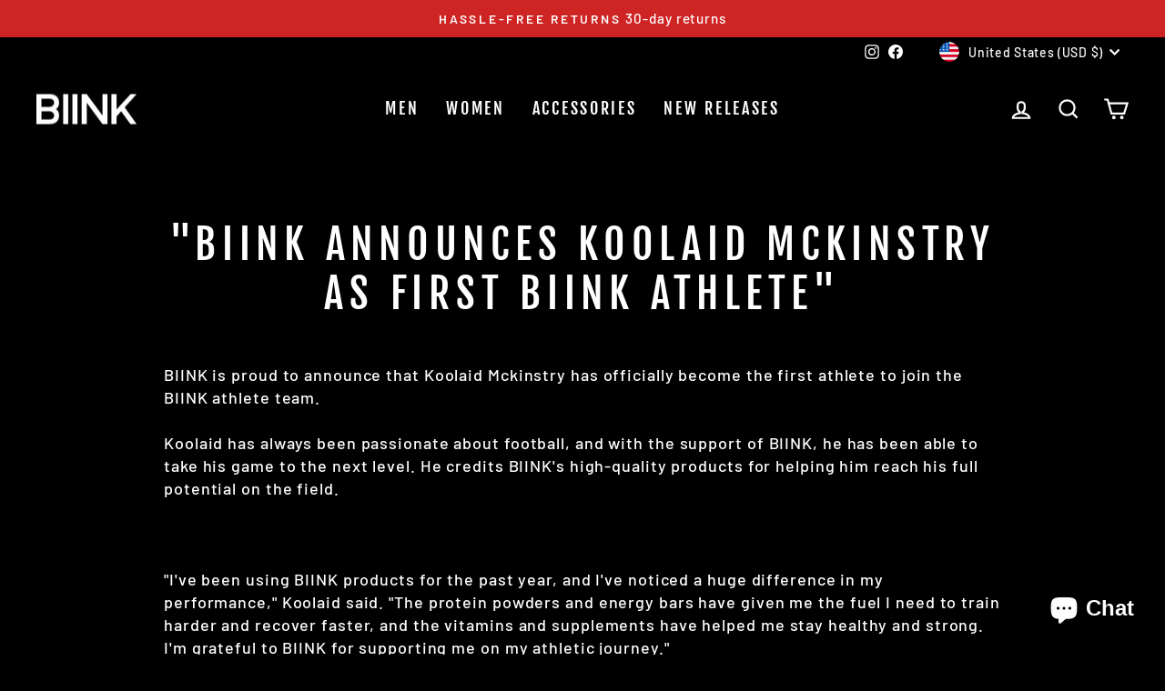

--- FILE ---
content_type: text/javascript;charset=UTF-8
request_url: https://d1liekpayvooaz.cloudfront.net/apps/coin/coin.js?shop=biink.myshopify.com
body_size: 45482
content:
;(function(){var coinConfig = {"enabled":true,"roundToNearestInteger":true,"showCurrencyName":true,"flagsEnabled":true,"selectorLabelText":"","enabledCurrencies":["USD","EUR","GBP","CAD","AUD","HKD","SGD","NZD"],"roundToValue":".00","enabledShopifyCurrencies":[],"baseCurrency":"USD"};
var rates = {"AED":3.6725,"AFN":66.000003,"ALL":81.057269,"AMD":379.761733,"ANG":1.79,"AOA":912.133,"ARS":1444.0279,"AUD":1.429143,"AWG":1.8,"AZN":1.7,"BAM":1.641013,"BBD":2,"BDT":122.492819,"BGN":1.641039,"BHD":0.377048,"BIF":2970.051407,"BMD":1,"BND":1.268309,"BOB":6.926527,"BRL":5.1933,"BSD":1,"BTC":1.2112637e-5,"BTN":92.231078,"BTS":132.38018913,"BWP":13.073212,"BYN":2.831933,"BZD":2.01622,"CAD":1.352014,"CDF":2306.676332,"CHF":0.76866,"CLF":0.021755,"CLP":859,"CNH":6.946185,"CNY":6.9495,"COP":3678.505396,"CRC":496.035363,"CUC":1,"CUP":25.75,"CVE":92.519704,"CZK":20.403935,"DASH":0.01904218,"DJF":178.516786,"DKK":6.26475,"DOGE":8.76462597,"DOP":62.988293,"DZD":129.395424,"EGP":46.8339,"ERN":15,"ETB":155.960899,"ETH":0.0003653609,"EUR":0.838933,"FJD":2.1993,"FKP":0.727105,"GBP":0.727105,"GEL":2.695,"GGP":0.727105,"GHS":10.951548,"GIP":0.727105,"GMD":73.500003,"GNF":8797.752314,"GTQ":7.691727,"GYD":209.725621,"HKD":7.807422,"HNL":26.457717,"HRK":6.321801,"HTG":131.412735,"HUF":319.56238,"IDR":16786.9876,"ILS":3.094195,"IMP":0.727105,"INR":91.929977,"IQD":1313.179848,"IRR":42086,"ISK":121.65,"JEP":0.727105,"JMD":157.299399,"JOD":0.709,"JPY":153.95646875,"KES":129.27,"KGS":87.45,"KHR":4032.136444,"KMF":411.999895,"KPW":900,"KRW":1436.293253,"KWD":0.30669,"KYD":0.835347,"KZT":503.557536,"LAK":21520,"LBP":89790.52162,"LD":320,"LKR":310.155319,"LRD":185.500038,"LSL":15.8,"LTC":0.015643332,"LYD":6.275,"MAD":9.077987,"MDL":16.862041,"MGA":4480.861775,"MKD":51.724359,"MMK":2099.9,"MNT":3560,"MOP":8.059051,"MRU":39.992448,"MUR":45.150005,"MVR":15.46,"MWK":1738.294544,"MXN":17.269399,"MYR":3.941,"MZN":63.759998,"NAD":15.816049,"NGN":1392.38,"NIO":36.898416,"NOK":9.601698,"NPR":147.588663,"NXT":369.059921212,"NZD":1.654191,"OMR":0.384506,"PAB":1,"PEN":3.352338,"PGK":4.356965,"PHP":58.924,"PKR":280.420439,"PLN":3.52955,"PYG":6727.167881,"QAR":3.654304,"RON":4.2758,"RSD":98.486416,"RUB":75.251566,"RWF":1462.631934,"SAR":3.750823,"SBD":8.077676,"SCR":13.861643,"SDG":601.5,"SEK":8.851825,"SGD":1.266952,"SHP":0.727105,"SLE":24.3,"SLL":20969.5,"SOS":571.937242,"SRD":38.0035,"SSP":130.26,"STD":22281.8,"STN":20.559642,"STR":5.175608,"SVC":8.771312,"SYP":13002,"SZL":15.8,"THB":31.375,"TJS":9.362812,"TMT":3.5,"TND":2.82725,"TOP":2.40776,"TRY":43.460801,"TTD":6.80388,"TWD":31.394998,"TZS":2565,"UAH":42.904242,"UGX":3566.073738,"USD":1,"UYU":38.811176,"UZS":12166.931789,"VEF_BLKMKT":10.4,"VEF_DICOM":8.82,"VEF_DIPRO":529.62,"VES":358.476165,"VND":25903.380826,"VUV":121.3,"WST":2.7678,"XAF":550.304246,"XAG":0.0091065,"XAU":0.00019245,"XCD":2.70255,"XCG":1.806618,"XDR":0.684545,"XMR":0.0045477284,"XOF":550.304246,"XPD":0.00049525,"XPF":100.111386,"XPT":0.00038571,"XRP":0.57301665,"YER":238.399929,"ZAR":15.834241,"ZMW":19.824037,"ZWG":25.914,"ZWL":322};
function initResponsiveAdminBar(){$(window).width()<670?($("#coinAdminBarWrapper").css({"text-align":"center"}),$("#coinAdminBarWrapper p").css({display:"block","text-align":"center"}),$("#coinRemovePreview").css({"float":"none"})):($("#coinAdminBarWrapper").css({"text-align":"left"}),$("#coinAdminBarWrapper p").css({display:"inline-block","text-align":"left"}),$("#coinRemovePreview").css({"float":"right"}))}!function(e,t){"object"==typeof module&&"object"==typeof module.exports?module.exports=e.document?t(e,!0):function(e){if(!e.document)throw new Error("jQuery requires a window with a document");return t(e)}:t(e)}("undefined"!=typeof window?window:this,function(e,t){function n(e){var t=e.length,n=z.type(e);return"function"!==n&&!z.isWindow(e)&&(!(1!==e.nodeType||!t)||("array"===n||0===t||"number"==typeof t&&t>0&&t-1 in e))}function r(e,t,n){if(z.isFunction(t))return z.grep(e,function(e,r){return!!t.call(e,r,e)!==n});if(t.nodeType)return z.grep(e,function(e){return e===t!==n});if("string"==typeof t){if(ue.test(t))return z.filter(t,e,n);t=z.filter(t,e)}return z.grep(e,function(e){return q.call(t,e)>=0!==n})}function o(e,t){for(;(e=e[t])&&1!==e.nodeType;);return e}function i(e){var t=fe[e]={};return z.each(e.match(de)||[],function(e,n){t[n]=!0}),t}function a(){J.removeEventListener("DOMContentLoaded",a,!1),e.removeEventListener("load",a,!1),z.ready()}function u(){Object.defineProperty(this.cache={},0,{get:function(){return{}}}),this.expando=z.expando+u.uid++}function c(e,t,n){var r;if(void 0===n&&1===e.nodeType)if(r="data-"+t.replace(ve,"-$1").toLowerCase(),n=e.getAttribute(r),"string"==typeof n){try{n="true"===n||"false"!==n&&("null"===n?null:+n+""===n?+n:we.test(n)?z.parseJSON(n):n)}catch(o){}Ce.set(e,t,n)}else n=void 0;return n}function s(){return!0}function l(){return!1}function p(){try{return J.activeElement}catch(e){}}function h(e,t){return z.nodeName(e,"table")&&z.nodeName(11!==t.nodeType?t:t.firstChild,"tr")?e.getElementsByTagName("tbody")[0]||e.appendChild(e.ownerDocument.createElement("tbody")):e}function d(e){return e.type=(null!==e.getAttribute("type"))+"/"+e.type,e}function f(e){var t=Fe.exec(e.type);return t?e.type=t[1]:e.removeAttribute("type"),e}function m(e,t){for(var n=0,r=e.length;r>n;n++)ge.set(e[n],"globalEval",!t||ge.get(t[n],"globalEval"))}function y(e,t){var n,r,o,i,a,u,c,s;if(1===t.nodeType){if(ge.hasData(e)&&(i=ge.access(e),a=ge.set(t,i),s=i.events)){delete a.handle,a.events={};for(o in s)for(n=0,r=s[o].length;r>n;n++)z.event.add(t,o,s[o][n])}Ce.hasData(e)&&(u=Ce.access(e),c=z.extend({},u),Ce.set(t,c))}}function g(e,t){var n=e.getElementsByTagName?e.getElementsByTagName(t||"*"):e.querySelectorAll?e.querySelectorAll(t||"*"):[];return void 0===t||t&&z.nodeName(e,t)?z.merge([e],n):n}function C(e,t){var n=t.nodeName.toLowerCase();"input"===n&&Te.test(e.type)?t.checked=e.checked:("input"===n||"textarea"===n)&&(t.defaultValue=e.defaultValue)}function w(t,n){var r,o=z(n.createElement(t)).appendTo(n.body),i=e.getDefaultComputedStyle&&(r=e.getDefaultComputedStyle(o[0]))?r.display:z.css(o[0],"display");return o.detach(),i}function v(e){var t=J,n=Ie[e];return n||(n=w(e,t),"none"!==n&&n||(He=(He||z("<iframe frameborder='0' width='0' height='0'/>")).appendTo(t.documentElement),t=He[0].contentDocument,t.write(),t.close(),n=w(e,t),He.detach()),Ie[e]=n),n}function x(e,t,n){var r,o,i,a,u=e.style;return n=n||je(e),n&&(a=n.getPropertyValue(t)||n[t]),n&&(""!==a||z.contains(e.ownerDocument,e)||(a=z.style(e,t)),$e.test(a)&&Ge.test(t)&&(r=u.width,o=u.minWidth,i=u.maxWidth,u.minWidth=u.maxWidth=u.width=a,a=n.width,u.width=r,u.minWidth=o,u.maxWidth=i)),void 0!==a?a+"":a}function S(e,t){return{get:function(){return e()?void delete this.get:(this.get=t).apply(this,arguments)}}}function b(e,t){if(t in e)return t;for(var n=t[0].toUpperCase()+t.slice(1),r=t,o=Ye.length;o--;)if(t=Ye[o]+n,t in e)return t;return r}function T(e,t,n){var r=We.exec(t);return r?Math.max(0,r[1]-(n||0))+(r[2]||"px"):t}function D(e,t,n,r,o){for(var i=n===(r?"border":"content")?4:"width"===t?1:0,a=0;4>i;i+=2)"margin"===n&&(a+=z.css(e,n+Se[i],!0,o)),r?("content"===n&&(a-=z.css(e,"padding"+Se[i],!0,o)),"margin"!==n&&(a-=z.css(e,"border"+Se[i]+"Width",!0,o))):(a+=z.css(e,"padding"+Se[i],!0,o),"padding"!==n&&(a+=z.css(e,"border"+Se[i]+"Width",!0,o)));return a}function A(e,t,n){var r=!0,o="width"===t?e.offsetWidth:e.offsetHeight,i=je(e),a="border-box"===z.css(e,"boxSizing",!1,i);if(0>=o||null==o){if(o=x(e,t,i),(0>o||null==o)&&(o=e.style[t]),$e.test(o))return o;r=a&&(V.boxSizingReliable()||o===e.style[t]),o=parseFloat(o)||0}return o+D(e,t,n||(a?"border":"content"),r,i)+"px"}function N(e,t){for(var n,r,o,i=[],a=0,u=e.length;u>a;a++)r=e[a],r.style&&(i[a]=ge.get(r,"olddisplay"),n=r.style.display,t?(i[a]||"none"!==n||(r.style.display=""),""===r.style.display&&be(r)&&(i[a]=ge.access(r,"olddisplay",v(r.nodeName)))):(o=be(r),"none"===n&&o||ge.set(r,"olddisplay",o?n:z.css(r,"display"))));for(a=0;u>a;a++)r=e[a],r.style&&(t&&"none"!==r.style.display&&""!==r.style.display||(r.style.display=t?i[a]||"":"none"));return e}function E(e,t,n,r,o){return new E.prototype.init(e,t,n,r,o)}function R(){return setTimeout(function(){Ve=void 0}),Ve=z.now()}function L(e,t){var n,r=0,o={height:e};for(t=t?1:0;4>r;r+=2-t)n=Se[r],o["margin"+n]=o["padding"+n]=e;return t&&(o.opacity=o.width=e),o}function M(e,t,n){for(var r,o=(nt[t]||[]).concat(nt["*"]),i=0,a=o.length;a>i;i++)if(r=o[i].call(n,t,e))return r}function k(e,t,n){var r,o,i,a,u,c,s,l,p=this,h={},d=e.style,f=e.nodeType&&be(e),m=ge.get(e,"fxshow");n.queue||(u=z._queueHooks(e,"fx"),null==u.unqueued&&(u.unqueued=0,c=u.empty.fire,u.empty.fire=function(){u.unqueued||c()}),u.unqueued++,p.always(function(){p.always(function(){u.unqueued--,z.queue(e,"fx").length||u.empty.fire()})})),1===e.nodeType&&("height"in t||"width"in t)&&(n.overflow=[d.overflow,d.overflowX,d.overflowY],s=z.css(e,"display"),l="none"===s?ge.get(e,"olddisplay")||v(e.nodeName):s,"inline"===l&&"none"===z.css(e,"float")&&(d.display="inline-block")),n.overflow&&(d.overflow="hidden",p.always(function(){d.overflow=n.overflow[0],d.overflowX=n.overflow[1],d.overflowY=n.overflow[2]}));for(r in t)if(o=t[r],Qe.exec(o)){if(delete t[r],i=i||"toggle"===o,o===(f?"hide":"show")){if("show"!==o||!m||void 0===m[r])continue;f=!0}h[r]=m&&m[r]||z.style(e,r)}else s=void 0;if(z.isEmptyObject(h))"inline"===("none"===s?v(e.nodeName):s)&&(d.display=s);else{m?"hidden"in m&&(f=m.hidden):m=ge.access(e,"fxshow",{}),i&&(m.hidden=!f),f?z(e).show():p.done(function(){z(e).hide()}),p.done(function(){var t;ge.remove(e,"fxshow");for(t in h)z.style(e,t,h[t])});for(r in h)a=M(f?m[r]:0,r,p),r in m||(m[r]=a.start,f&&(a.end=a.start,a.start="width"===r||"height"===r?1:0))}}function _(e,t){var n,r,o,i,a;for(n in e)if(r=z.camelCase(n),o=t[r],i=e[n],z.isArray(i)&&(o=i[1],i=e[n]=i[0]),n!==r&&(e[r]=i,delete e[n]),a=z.cssHooks[r],a&&"expand"in a){i=a.expand(i),delete e[r];for(n in i)n in e||(e[n]=i[n],t[n]=o)}else t[r]=o}function B(e,t,n){var r,o,i=0,a=tt.length,u=z.Deferred().always(function(){delete c.elem}),c=function(){if(o)return!1;for(var t=Ve||R(),n=Math.max(0,s.startTime+s.duration-t),r=n/s.duration||0,i=1-r,a=0,c=s.tweens.length;c>a;a++)s.tweens[a].run(i);return u.notifyWith(e,[s,i,n]),1>i&&c?n:(u.resolveWith(e,[s]),!1)},s=u.promise({elem:e,props:z.extend({},t),opts:z.extend(!0,{specialEasing:{}},n),originalProperties:t,originalOptions:n,startTime:Ve||R(),duration:n.duration,tweens:[],createTween:function(t,n){var r=z.Tween(e,s.opts,t,n,s.opts.specialEasing[t]||s.opts.easing);return s.tweens.push(r),r},stop:function(t){var n=0,r=t?s.tweens.length:0;if(o)return this;for(o=!0;r>n;n++)s.tweens[n].run(1);return t?u.resolveWith(e,[s,t]):u.rejectWith(e,[s,t]),this}}),l=s.props;for(_(l,s.opts.specialEasing);a>i;i++)if(r=tt[i].call(s,e,l,s.opts))return r;return z.map(l,M,s),z.isFunction(s.opts.start)&&s.opts.start.call(e,s),z.fx.timer(z.extend(c,{elem:e,anim:s,queue:s.opts.queue})),s.progress(s.opts.progress).done(s.opts.done,s.opts.complete).fail(s.opts.fail).always(s.opts.always)}function P(e){return function(t,n){"string"!=typeof t&&(n=t,t="*");var r,o=0,i=t.toLowerCase().match(de)||[];if(z.isFunction(n))for(;r=i[o++];)"+"===r[0]?(r=r.slice(1)||"*",(e[r]=e[r]||[]).unshift(n)):(e[r]=e[r]||[]).push(n)}}function F(e,t,n,r){function o(u){var c;return i[u]=!0,z.each(e[u]||[],function(e,u){var s=u(t,n,r);return"string"!=typeof s||a||i[s]?a?!(c=s):void 0:(t.dataTypes.unshift(s),o(s),!1)}),c}var i={},a=e===wt;return o(t.dataTypes[0])||!i["*"]&&o("*")}function O(e,t){var n,r,o=z.ajaxSettings.flatOptions||{};for(n in t)void 0!==t[n]&&((o[n]?e:r||(r={}))[n]=t[n]);return r&&z.extend(!0,e,r),e}function U(e,t,n){for(var r,o,i,a,u=e.contents,c=e.dataTypes;"*"===c[0];)c.shift(),void 0===r&&(r=e.mimeType||t.getResponseHeader("Content-Type"));if(r)for(o in u)if(u[o]&&u[o].test(r)){c.unshift(o);break}if(c[0]in n)i=c[0];else{for(o in n){if(!c[0]||e.converters[o+" "+c[0]]){i=o;break}a||(a=o)}i=i||a}return i?(i!==c[0]&&c.unshift(i),n[i]):void 0}function H(e,t,n,r){var o,i,a,u,c,s={},l=e.dataTypes.slice();if(l[1])for(a in e.converters)s[a.toLowerCase()]=e.converters[a];for(i=l.shift();i;)if(e.responseFields[i]&&(n[e.responseFields[i]]=t),!c&&r&&e.dataFilter&&(t=e.dataFilter(t,e.dataType)),c=i,i=l.shift())if("*"===i)i=c;else if("*"!==c&&c!==i){if(a=s[c+" "+i]||s["* "+i],!a)for(o in s)if(u=o.split(" "),u[1]===i&&(a=s[c+" "+u[0]]||s["* "+u[0]])){a===!0?a=s[o]:s[o]!==!0&&(i=u[0],l.unshift(u[1]));break}if(a!==!0)if(a&&e["throws"])t=a(t);else try{t=a(t)}catch(p){return{state:"parsererror",error:a?p:"No conversion from "+c+" to "+i}}}return{state:"success",data:t}}function I(e,t,n,r){var o;if(z.isArray(t))z.each(t,function(t,o){n||Tt.test(e)?r(e,o):I(e+"["+("object"==typeof o?t:"")+"]",o,n,r)});else if(n||"object"!==z.type(t))r(e,t);else for(o in t)I(e+"["+o+"]",t[o],n,r)}function G(e){return z.isWindow(e)?e:9===e.nodeType&&e.defaultView}var $=[],j=$.slice,K=$.concat,W=$.push,q=$.indexOf,X={},Z=X.toString,Y=X.hasOwnProperty,V={},J=e.document,Q="2.1.3",z=function(e,t){return new z.fn.init(e,t)},ee=/^[\s\uFEFF\xA0]+|[\s\uFEFF\xA0]+$/g,te=/^-ms-/,ne=/-([\da-z])/gi,re=function(e,t){return t.toUpperCase()};z.fn=z.prototype={jquery:Q,constructor:z,selector:"",length:0,toArray:function(){return j.call(this)},get:function(e){return null!=e?0>e?this[e+this.length]:this[e]:j.call(this)},pushStack:function(e){var t=z.merge(this.constructor(),e);return t.prevObject=this,t.context=this.context,t},each:function(e,t){return z.each(this,e,t)},map:function(e){return this.pushStack(z.map(this,function(t,n){return e.call(t,n,t)}))},slice:function(){return this.pushStack(j.apply(this,arguments))},first:function(){return this.eq(0)},last:function(){return this.eq(-1)},eq:function(e){var t=this.length,n=+e+(0>e?t:0);return this.pushStack(n>=0&&t>n?[this[n]]:[])},end:function(){return this.prevObject||this.constructor(null)},push:W,sort:$.sort,splice:$.splice},z.extend=z.fn.extend=function(){var e,t,n,r,o,i,a=arguments[0]||{},u=1,c=arguments.length,s=!1;for("boolean"==typeof a&&(s=a,a=arguments[u]||{},u++),"object"==typeof a||z.isFunction(a)||(a={}),u===c&&(a=this,u--);c>u;u++)if(null!=(e=arguments[u]))for(t in e)n=a[t],r=e[t],a!==r&&(s&&r&&(z.isPlainObject(r)||(o=z.isArray(r)))?(o?(o=!1,i=n&&z.isArray(n)?n:[]):i=n&&z.isPlainObject(n)?n:{},a[t]=z.extend(s,i,r)):void 0!==r&&(a[t]=r));return a},z.extend({expando:"jQuery"+(Q+Math.random()).replace(/\D/g,""),isReady:!0,error:function(e){throw new Error(e)},noop:function(){},isFunction:function(e){return"function"===z.type(e)},isArray:Array.isArray,isWindow:function(e){return null!=e&&e===e.window},isNumeric:function(e){return!z.isArray(e)&&e-parseFloat(e)+1>=0},isPlainObject:function(e){return"object"===z.type(e)&&!e.nodeType&&!z.isWindow(e)&&!(e.constructor&&!Y.call(e.constructor.prototype,"isPrototypeOf"))},isEmptyObject:function(e){var t;for(t in e)return!1;return!0},type:function(e){return null==e?e+"":"object"==typeof e||"function"==typeof e?X[Z.call(e)]||"object":typeof e},globalEval:function(e){var t,n=eval;e=z.trim(e),e&&(1===e.indexOf("use strict")?(t=J.createElement("script"),t.text=e,J.head.appendChild(t).parentNode.removeChild(t)):n(e))},camelCase:function(e){return e.replace(te,"ms-").replace(ne,re)},nodeName:function(e,t){return e.nodeName&&e.nodeName.toLowerCase()===t.toLowerCase()},each:function(e,t,r){var o,i=0,a=e.length,u=n(e);if(r){if(u)for(;a>i&&(o=t.apply(e[i],r),o!==!1);i++);else for(i in e)if(o=t.apply(e[i],r),o===!1)break}else if(u)for(;a>i&&(o=t.call(e[i],i,e[i]),o!==!1);i++);else for(i in e)if(o=t.call(e[i],i,e[i]),o===!1)break;return e},trim:function(e){return null==e?"":(e+"").replace(ee,"")},makeArray:function(e,t){var r=t||[];return null!=e&&(n(Object(e))?z.merge(r,"string"==typeof e?[e]:e):W.call(r,e)),r},inArray:function(e,t,n){return null==t?-1:q.call(t,e,n)},merge:function(e,t){for(var n=+t.length,r=0,o=e.length;n>r;r++)e[o++]=t[r];return e.length=o,e},grep:function(e,t,n){for(var r,o=[],i=0,a=e.length,u=!n;a>i;i++)r=!t(e[i],i),r!==u&&o.push(e[i]);return o},map:function(e,t,r){var o,i=0,a=e.length,u=n(e),c=[];if(u)for(;a>i;i++)o=t(e[i],i,r),null!=o&&c.push(o);else for(i in e)o=t(e[i],i,r),null!=o&&c.push(o);return K.apply([],c)},guid:1,proxy:function(e,t){var n,r,o;return"string"==typeof t&&(n=e[t],t=e,e=n),z.isFunction(e)?(r=j.call(arguments,2),o=function(){return e.apply(t||this,r.concat(j.call(arguments)))},o.guid=e.guid=e.guid||z.guid++,o):void 0},now:Date.now,support:V}),z.each("Boolean Number String Function Array Date RegExp Object Error".split(" "),function(e,t){X["[object "+t+"]"]=t.toLowerCase()});var oe=function(e){function t(e,t,n,r){var o,i,a,u,c,s,p,d,f,m;if((t?t.ownerDocument||t:I)!==k&&M(t),t=t||k,n=n||[],u=t.nodeType,"string"!=typeof e||!e||1!==u&&9!==u&&11!==u)return n;if(!r&&B){if(11!==u&&(o=Ce.exec(e)))if(a=o[1]){if(9===u){if(i=t.getElementById(a),!i||!i.parentNode)return n;if(i.id===a)return n.push(i),n}else if(t.ownerDocument&&(i=t.ownerDocument.getElementById(a))&&U(t,i)&&i.id===a)return n.push(i),n}else{if(o[2])return Q.apply(n,t.getElementsByTagName(e)),n;if((a=o[3])&&x.getElementsByClassName)return Q.apply(n,t.getElementsByClassName(a)),n}if(x.qsa&&(!P||!P.test(e))){if(d=p=H,f=t,m=1!==u&&e,1===u&&"object"!==t.nodeName.toLowerCase()){for(s=D(e),(p=t.getAttribute("id"))?d=p.replace(ve,"\\$&"):t.setAttribute("id",d),d="[id='"+d+"'] ",c=s.length;c--;)s[c]=d+h(s[c]);f=we.test(e)&&l(t.parentNode)||t,m=s.join(",")}if(m)try{return Q.apply(n,f.querySelectorAll(m)),n}catch(y){}finally{p||t.removeAttribute("id")}}}return N(e.replace(ce,"$1"),t,n,r)}function n(){function e(n,r){return t.push(n+" ")>S.cacheLength&&delete e[t.shift()],e[n+" "]=r}var t=[];return e}function r(e){return e[H]=!0,e}function o(e){var t=k.createElement("div");try{return!!e(t)}catch(n){return!1}finally{t.parentNode&&t.parentNode.removeChild(t),t=null}}function i(e,t){for(var n=e.split("|"),r=e.length;r--;)S.attrHandle[n[r]]=t}function a(e,t){var n=t&&e,r=n&&1===e.nodeType&&1===t.nodeType&&(~t.sourceIndex||X)-(~e.sourceIndex||X);if(r)return r;if(n)for(;n=n.nextSibling;)if(n===t)return-1;return e?1:-1}function u(e){return function(t){var n=t.nodeName.toLowerCase();return"input"===n&&t.type===e}}function c(e){return function(t){var n=t.nodeName.toLowerCase();return("input"===n||"button"===n)&&t.type===e}}function s(e){return r(function(t){return t=+t,r(function(n,r){for(var o,i=e([],n.length,t),a=i.length;a--;)n[o=i[a]]&&(n[o]=!(r[o]=n[o]))})})}function l(e){return e&&"undefined"!=typeof e.getElementsByTagName&&e}function p(){}function h(e){for(var t=0,n=e.length,r="";n>t;t++)r+=e[t].value;return r}function d(e,t,n){var r=t.dir,o=n&&"parentNode"===r,i=$++;return t.first?function(t,n,i){for(;t=t[r];)if(1===t.nodeType||o)return e(t,n,i)}:function(t,n,a){var u,c,s=[G,i];if(a){for(;t=t[r];)if((1===t.nodeType||o)&&e(t,n,a))return!0}else for(;t=t[r];)if(1===t.nodeType||o){if(c=t[H]||(t[H]={}),(u=c[r])&&u[0]===G&&u[1]===i)return s[2]=u[2];if(c[r]=s,s[2]=e(t,n,a))return!0}}}function f(e){return e.length>1?function(t,n,r){for(var o=e.length;o--;)if(!e[o](t,n,r))return!1;return!0}:e[0]}function m(e,n,r){for(var o=0,i=n.length;i>o;o++)t(e,n[o],r);return r}function y(e,t,n,r,o){for(var i,a=[],u=0,c=e.length,s=null!=t;c>u;u++)(i=e[u])&&(!n||n(i,r,o))&&(a.push(i),s&&t.push(u));return a}function g(e,t,n,o,i,a){return o&&!o[H]&&(o=g(o)),i&&!i[H]&&(i=g(i,a)),r(function(r,a,u,c){var s,l,p,h=[],d=[],f=a.length,g=r||m(t||"*",u.nodeType?[u]:u,[]),C=!e||!r&&t?g:y(g,h,e,u,c),w=n?i||(r?e:f||o)?[]:a:C;if(n&&n(C,w,u,c),o)for(s=y(w,d),o(s,[],u,c),l=s.length;l--;)(p=s[l])&&(w[d[l]]=!(C[d[l]]=p));if(r){if(i||e){if(i){for(s=[],l=w.length;l--;)(p=w[l])&&s.push(C[l]=p);i(null,w=[],s,c)}for(l=w.length;l--;)(p=w[l])&&(s=i?ee(r,p):h[l])>-1&&(r[s]=!(a[s]=p))}}else w=y(w===a?w.splice(f,w.length):w),i?i(null,a,w,c):Q.apply(a,w)})}function C(e){for(var t,n,r,o=e.length,i=S.relative[e[0].type],a=i||S.relative[" "],u=i?1:0,c=d(function(e){return e===t},a,!0),s=d(function(e){return ee(t,e)>-1},a,!0),l=[function(e,n,r){var o=!i&&(r||n!==E)||((t=n).nodeType?c(e,n,r):s(e,n,r));return t=null,o}];o>u;u++)if(n=S.relative[e[u].type])l=[d(f(l),n)];else{if(n=S.filter[e[u].type].apply(null,e[u].matches),n[H]){for(r=++u;o>r&&!S.relative[e[r].type];r++);return g(u>1&&f(l),u>1&&h(e.slice(0,u-1).concat({value:" "===e[u-2].type?"*":""})).replace(ce,"$1"),n,r>u&&C(e.slice(u,r)),o>r&&C(e=e.slice(r)),o>r&&h(e))}l.push(n)}return f(l)}function w(e,n){var o=n.length>0,i=e.length>0,a=function(r,a,u,c,s){var l,p,h,d=0,f="0",m=r&&[],g=[],C=E,w=r||i&&S.find.TAG("*",s),v=G+=null==C?1:Math.random()||.1,x=w.length;for(s&&(E=a!==k&&a);f!==x&&null!=(l=w[f]);f++){if(i&&l){for(p=0;h=e[p++];)if(h(l,a,u)){c.push(l);break}s&&(G=v)}o&&((l=!h&&l)&&d--,r&&m.push(l))}if(d+=f,o&&f!==d){for(p=0;h=n[p++];)h(m,g,a,u);if(r){if(d>0)for(;f--;)m[f]||g[f]||(g[f]=V.call(c));g=y(g)}Q.apply(c,g),s&&!r&&g.length>0&&d+n.length>1&&t.uniqueSort(c)}return s&&(G=v,E=C),m};return o?r(a):a}var v,x,S,b,T,D,A,N,E,R,L,M,k,_,B,P,F,O,U,H="sizzle"+1*new Date,I=e.document,G=0,$=0,j=n(),K=n(),W=n(),q=function(e,t){return e===t&&(L=!0),0},X=1<<31,Z={}.hasOwnProperty,Y=[],V=Y.pop,J=Y.push,Q=Y.push,z=Y.slice,ee=function(e,t){for(var n=0,r=e.length;r>n;n++)if(e[n]===t)return n;return-1},te="checked|selected|async|autofocus|autoplay|controls|defer|disabled|hidden|ismap|loop|multiple|open|readonly|required|scoped",ne="[\\x20\\t\\r\\n\\f]",re="(?:\\\\.|[\\w-]|[^\\x00-\\xa0])+",oe=re.replace("w","w#"),ie="\\["+ne+"*("+re+")(?:"+ne+"*([*^$|!~]?=)"+ne+"*(?:'((?:\\\\.|[^\\\\'])*)'|\"((?:\\\\.|[^\\\\\"])*)\"|("+oe+"))|)"+ne+"*\\]",ae=":("+re+")(?:\\((('((?:\\\\.|[^\\\\'])*)'|\"((?:\\\\.|[^\\\\\"])*)\")|((?:\\\\.|[^\\\\()[\\]]|"+ie+")*)|.*)\\)|)",ue=new RegExp(ne+"+","g"),ce=new RegExp("^"+ne+"+|((?:^|[^\\\\])(?:\\\\.)*)"+ne+"+$","g"),se=new RegExp("^"+ne+"*,"+ne+"*"),le=new RegExp("^"+ne+"*([>+~]|"+ne+")"+ne+"*"),pe=new RegExp("="+ne+"*([^\\]'\"]*?)"+ne+"*\\]","g"),he=new RegExp(ae),de=new RegExp("^"+oe+"$"),fe={ID:new RegExp("^#("+re+")"),CLASS:new RegExp("^\\.("+re+")"),TAG:new RegExp("^("+re.replace("w","w*")+")"),ATTR:new RegExp("^"+ie),PSEUDO:new RegExp("^"+ae),CHILD:new RegExp("^:(only|first|last|nth|nth-last)-(child|of-type)(?:\\("+ne+"*(even|odd|(([+-]|)(\\d*)n|)"+ne+"*(?:([+-]|)"+ne+"*(\\d+)|))"+ne+"*\\)|)","i"),bool:new RegExp("^(?:"+te+")$","i"),needsContext:new RegExp("^"+ne+"*[>+~]|:(even|odd|eq|gt|lt|nth|first|last)(?:\\("+ne+"*((?:-\\d)?\\d*)"+ne+"*\\)|)(?=[^-]|$)","i")},me=/^(?:input|select|textarea|button)$/i,ye=/^h\d$/i,ge=/^[^{]+\{\s*\[native \w/,Ce=/^(?:#([\w-]+)|(\w+)|\.([\w-]+))$/,we=/[+~]/,ve=/'|\\/g,xe=new RegExp("\\\\([\\da-f]{1,6}"+ne+"?|("+ne+")|.)","ig"),Se=function(e,t,n){var r="0x"+t-65536;return r!==r||n?t:0>r?String.fromCharCode(r+65536):String.fromCharCode(r>>10|55296,1023&r|56320)},be=function(){M()};try{Q.apply(Y=z.call(I.childNodes),I.childNodes),Y[I.childNodes.length].nodeType}catch(Te){Q={apply:Y.length?function(e,t){J.apply(e,z.call(t))}:function(e,t){for(var n=e.length,r=0;e[n++]=t[r++];);e.length=n-1}}}x=t.support={},T=t.isXML=function(e){var t=e&&(e.ownerDocument||e).documentElement;return!!t&&"HTML"!==t.nodeName},M=t.setDocument=function(e){var t,n,r=e?e.ownerDocument||e:I;return r!==k&&9===r.nodeType&&r.documentElement?(k=r,_=r.documentElement,n=r.defaultView,n&&n!==n.top&&(n.addEventListener?n.addEventListener("unload",be,!1):n.attachEvent&&n.attachEvent("onunload",be)),B=!T(r),x.attributes=o(function(e){return e.className="i",!e.getAttribute("className")}),x.getElementsByTagName=o(function(e){return e.appendChild(r.createComment("")),!e.getElementsByTagName("*").length}),x.getElementsByClassName=ge.test(r.getElementsByClassName),x.getById=o(function(e){return _.appendChild(e).id=H,!r.getElementsByName||!r.getElementsByName(H).length}),x.getById?(S.find.ID=function(e,t){if("undefined"!=typeof t.getElementById&&B){var n=t.getElementById(e);return n&&n.parentNode?[n]:[]}},S.filter.ID=function(e){var t=e.replace(xe,Se);return function(e){return e.getAttribute("id")===t}}):(delete S.find.ID,S.filter.ID=function(e){var t=e.replace(xe,Se);return function(e){var n="undefined"!=typeof e.getAttributeNode&&e.getAttributeNode("id");return n&&n.value===t}}),S.find.TAG=x.getElementsByTagName?function(e,t){return"undefined"!=typeof t.getElementsByTagName?t.getElementsByTagName(e):x.qsa?t.querySelectorAll(e):void 0}:function(e,t){var n,r=[],o=0,i=t.getElementsByTagName(e);if("*"===e){for(;n=i[o++];)1===n.nodeType&&r.push(n);return r}return i},S.find.CLASS=x.getElementsByClassName&&function(e,t){return B?t.getElementsByClassName(e):void 0},F=[],P=[],(x.qsa=ge.test(r.querySelectorAll))&&(o(function(e){_.appendChild(e).innerHTML="<a id='"+H+"'></a><select id='"+H+"-\f]' msallowcapture=''><option selected=''></option></select>",e.querySelectorAll("[msallowcapture^='']").length&&P.push("[*^$]="+ne+"*(?:''|\"\")"),e.querySelectorAll("[selected]").length||P.push("\\["+ne+"*(?:value|"+te+")"),e.querySelectorAll("[id~="+H+"-]").length||P.push("~="),e.querySelectorAll(":checked").length||P.push(":checked"),e.querySelectorAll("a#"+H+"+*").length||P.push(".#.+[+~]")}),o(function(e){var t=r.createElement("input");t.setAttribute("type","hidden"),e.appendChild(t).setAttribute("name","D"),e.querySelectorAll("[name=d]").length&&P.push("name"+ne+"*[*^$|!~]?="),e.querySelectorAll(":enabled").length||P.push(":enabled",":disabled"),e.querySelectorAll("*,:x"),P.push(",.*:")})),(x.matchesSelector=ge.test(O=_.matches||_.webkitMatchesSelector||_.mozMatchesSelector||_.oMatchesSelector||_.msMatchesSelector))&&o(function(e){x.disconnectedMatch=O.call(e,"div"),O.call(e,"[s!='']:x"),F.push("!=",ae)}),P=P.length&&new RegExp(P.join("|")),F=F.length&&new RegExp(F.join("|")),t=ge.test(_.compareDocumentPosition),U=t||ge.test(_.contains)?function(e,t){var n=9===e.nodeType?e.documentElement:e,r=t&&t.parentNode;return e===r||!(!r||1!==r.nodeType||!(n.contains?n.contains(r):e.compareDocumentPosition&&16&e.compareDocumentPosition(r)))}:function(e,t){if(t)for(;t=t.parentNode;)if(t===e)return!0;return!1},q=t?function(e,t){if(e===t)return L=!0,0;var n=!e.compareDocumentPosition-!t.compareDocumentPosition;return n?n:(n=(e.ownerDocument||e)===(t.ownerDocument||t)?e.compareDocumentPosition(t):1,1&n||!x.sortDetached&&t.compareDocumentPosition(e)===n?e===r||e.ownerDocument===I&&U(I,e)?-1:t===r||t.ownerDocument===I&&U(I,t)?1:R?ee(R,e)-ee(R,t):0:4&n?-1:1)}:function(e,t){if(e===t)return L=!0,0;var n,o=0,i=e.parentNode,u=t.parentNode,c=[e],s=[t];if(!i||!u)return e===r?-1:t===r?1:i?-1:u?1:R?ee(R,e)-ee(R,t):0;if(i===u)return a(e,t);for(n=e;n=n.parentNode;)c.unshift(n);for(n=t;n=n.parentNode;)s.unshift(n);for(;c[o]===s[o];)o++;return o?a(c[o],s[o]):c[o]===I?-1:s[o]===I?1:0},r):k},t.matches=function(e,n){return t(e,null,null,n)},t.matchesSelector=function(e,n){if((e.ownerDocument||e)!==k&&M(e),n=n.replace(pe,"='$1']"),!(!x.matchesSelector||!B||F&&F.test(n)||P&&P.test(n)))try{var r=O.call(e,n);if(r||x.disconnectedMatch||e.document&&11!==e.document.nodeType)return r}catch(o){}return t(n,k,null,[e]).length>0},t.contains=function(e,t){return(e.ownerDocument||e)!==k&&M(e),U(e,t)},t.attr=function(e,t){(e.ownerDocument||e)!==k&&M(e);var n=S.attrHandle[t.toLowerCase()],r=n&&Z.call(S.attrHandle,t.toLowerCase())?n(e,t,!B):void 0;return void 0!==r?r:x.attributes||!B?e.getAttribute(t):(r=e.getAttributeNode(t))&&r.specified?r.value:null},t.error=function(e){throw new Error("Syntax error, unrecognized expression: "+e)},t.uniqueSort=function(e){var t,n=[],r=0,o=0;if(L=!x.detectDuplicates,R=!x.sortStable&&e.slice(0),e.sort(q),L){for(;t=e[o++];)t===e[o]&&(r=n.push(o));for(;r--;)e.splice(n[r],1)}return R=null,e},b=t.getText=function(e){var t,n="",r=0,o=e.nodeType;if(o){if(1===o||9===o||11===o){if("string"==typeof e.textContent)return e.textContent;for(e=e.firstChild;e;e=e.nextSibling)n+=b(e)}else if(3===o||4===o)return e.nodeValue}else for(;t=e[r++];)n+=b(t);return n},S=t.selectors={cacheLength:50,createPseudo:r,match:fe,attrHandle:{},find:{},relative:{">":{dir:"parentNode",first:!0}," ":{dir:"parentNode"},"+":{dir:"previousSibling",first:!0},"~":{dir:"previousSibling"}},preFilter:{ATTR:function(e){return e[1]=e[1].replace(xe,Se),e[3]=(e[3]||e[4]||e[5]||"").replace(xe,Se),"~="===e[2]&&(e[3]=" "+e[3]+" "),e.slice(0,4)},CHILD:function(e){return e[1]=e[1].toLowerCase(),"nth"===e[1].slice(0,3)?(e[3]||t.error(e[0]),e[4]=+(e[4]?e[5]+(e[6]||1):2*("even"===e[3]||"odd"===e[3])),e[5]=+(e[7]+e[8]||"odd"===e[3])):e[3]&&t.error(e[0]),e},PSEUDO:function(e){var t,n=!e[6]&&e[2];return fe.CHILD.test(e[0])?null:(e[3]?e[2]=e[4]||e[5]||"":n&&he.test(n)&&(t=D(n,!0))&&(t=n.indexOf(")",n.length-t)-n.length)&&(e[0]=e[0].slice(0,t),e[2]=n.slice(0,t)),e.slice(0,3))}},filter:{TAG:function(e){var t=e.replace(xe,Se).toLowerCase();return"*"===e?function(){return!0}:function(e){return e.nodeName&&e.nodeName.toLowerCase()===t}},CLASS:function(e){var t=j[e+" "];return t||(t=new RegExp("(^|"+ne+")"+e+"("+ne+"|$)"))&&j(e,function(e){return t.test("string"==typeof e.className&&e.className||"undefined"!=typeof e.getAttribute&&e.getAttribute("class")||"")})},ATTR:function(e,n,r){return function(o){var i=t.attr(o,e);return null==i?"!="===n:!n||(i+="","="===n?i===r:"!="===n?i!==r:"^="===n?r&&0===i.indexOf(r):"*="===n?r&&i.indexOf(r)>-1:"$="===n?r&&i.slice(-r.length)===r:"~="===n?(" "+i.replace(ue," ")+" ").indexOf(r)>-1:"|="===n&&(i===r||i.slice(0,r.length+1)===r+"-"))}},CHILD:function(e,t,n,r,o){var i="nth"!==e.slice(0,3),a="last"!==e.slice(-4),u="of-type"===t;return 1===r&&0===o?function(e){return!!e.parentNode}:function(t,n,c){var s,l,p,h,d,f,m=i!==a?"nextSibling":"previousSibling",y=t.parentNode,g=u&&t.nodeName.toLowerCase(),C=!c&&!u;if(y){if(i){for(;m;){for(p=t;p=p[m];)if(u?p.nodeName.toLowerCase()===g:1===p.nodeType)return!1;f=m="only"===e&&!f&&"nextSibling"}return!0}if(f=[a?y.firstChild:y.lastChild],a&&C){for(l=y[H]||(y[H]={}),s=l[e]||[],d=s[0]===G&&s[1],h=s[0]===G&&s[2],p=d&&y.childNodes[d];p=++d&&p&&p[m]||(h=d=0)||f.pop();)if(1===p.nodeType&&++h&&p===t){l[e]=[G,d,h];break}}else if(C&&(s=(t[H]||(t[H]={}))[e])&&s[0]===G)h=s[1];else for(;(p=++d&&p&&p[m]||(h=d=0)||f.pop())&&((u?p.nodeName.toLowerCase()!==g:1!==p.nodeType)||!++h||(C&&((p[H]||(p[H]={}))[e]=[G,h]),p!==t)););return h-=o,h===r||h%r===0&&h/r>=0}}},PSEUDO:function(e,n){var o,i=S.pseudos[e]||S.setFilters[e.toLowerCase()]||t.error("unsupported pseudo: "+e);return i[H]?i(n):i.length>1?(o=[e,e,"",n],S.setFilters.hasOwnProperty(e.toLowerCase())?r(function(e,t){for(var r,o=i(e,n),a=o.length;a--;)r=ee(e,o[a]),e[r]=!(t[r]=o[a])}):function(e){return i(e,0,o)}):i}},pseudos:{not:r(function(e){var t=[],n=[],o=A(e.replace(ce,"$1"));return o[H]?r(function(e,t,n,r){for(var i,a=o(e,null,r,[]),u=e.length;u--;)(i=a[u])&&(e[u]=!(t[u]=i))}):function(e,r,i){return t[0]=e,o(t,null,i,n),t[0]=null,!n.pop()}}),has:r(function(e){return function(n){return t(e,n).length>0}}),contains:r(function(e){return e=e.replace(xe,Se),function(t){return(t.textContent||t.innerText||b(t)).indexOf(e)>-1}}),lang:r(function(e){return de.test(e||"")||t.error("unsupported lang: "+e),e=e.replace(xe,Se).toLowerCase(),function(t){var n;do if(n=B?t.lang:t.getAttribute("xml:lang")||t.getAttribute("lang"))return n=n.toLowerCase(),n===e||0===n.indexOf(e+"-");while((t=t.parentNode)&&1===t.nodeType);return!1}}),target:function(t){var n=e.location&&e.location.hash;return n&&n.slice(1)===t.id},root:function(e){return e===_},focus:function(e){return e===k.activeElement&&(!k.hasFocus||k.hasFocus())&&!!(e.type||e.href||~e.tabIndex)},enabled:function(e){return e.disabled===!1},disabled:function(e){return e.disabled===!0},checked:function(e){var t=e.nodeName.toLowerCase();return"input"===t&&!!e.checked||"option"===t&&!!e.selected},selected:function(e){return e.parentNode&&e.parentNode.selectedIndex,e.selected===!0},empty:function(e){for(e=e.firstChild;e;e=e.nextSibling)if(e.nodeType<6)return!1;return!0},parent:function(e){return!S.pseudos.empty(e)},header:function(e){return ye.test(e.nodeName)},input:function(e){return me.test(e.nodeName)},button:function(e){var t=e.nodeName.toLowerCase();return"input"===t&&"button"===e.type||"button"===t},text:function(e){var t;return"input"===e.nodeName.toLowerCase()&&"text"===e.type&&(null==(t=e.getAttribute("type"))||"text"===t.toLowerCase())},first:s(function(){return[0]}),last:s(function(e,t){return[t-1]}),eq:s(function(e,t,n){return[0>n?n+t:n]}),even:s(function(e,t){for(var n=0;t>n;n+=2)e.push(n);return e}),odd:s(function(e,t){for(var n=1;t>n;n+=2)e.push(n);return e}),lt:s(function(e,t,n){for(var r=0>n?n+t:n;--r>=0;)e.push(r);return e}),gt:s(function(e,t,n){for(var r=0>n?n+t:n;++r<t;)e.push(r);return e})}},S.pseudos.nth=S.pseudos.eq;for(v in{radio:!0,checkbox:!0,file:!0,password:!0,image:!0})S.pseudos[v]=u(v);for(v in{submit:!0,reset:!0})S.pseudos[v]=c(v);return p.prototype=S.filters=S.pseudos,S.setFilters=new p,D=t.tokenize=function(e,n){var r,o,i,a,u,c,s,l=K[e+" "];if(l)return n?0:l.slice(0);for(u=e,c=[],s=S.preFilter;u;){(!r||(o=se.exec(u)))&&(o&&(u=u.slice(o[0].length)||u),c.push(i=[])),r=!1,(o=le.exec(u))&&(r=o.shift(),i.push({value:r,type:o[0].replace(ce," ")}),u=u.slice(r.length));for(a in S.filter)!(o=fe[a].exec(u))||s[a]&&!(o=s[a](o))||(r=o.shift(),i.push({value:r,type:a,matches:o}),u=u.slice(r.length));if(!r)break}return n?u.length:u?t.error(e):K(e,c).slice(0)},A=t.compile=function(e,t){var n,r=[],o=[],i=W[e+" "];if(!i){for(t||(t=D(e)),n=t.length;n--;)i=C(t[n]),i[H]?r.push(i):o.push(i);i=W(e,w(o,r)),i.selector=e}return i},N=t.select=function(e,t,n,r){var o,i,a,u,c,s="function"==typeof e&&e,p=!r&&D(e=s.selector||e);if(n=n||[],1===p.length){if(i=p[0]=p[0].slice(0),i.length>2&&"ID"===(a=i[0]).type&&x.getById&&9===t.nodeType&&B&&S.relative[i[1].type]){if(t=(S.find.ID(a.matches[0].replace(xe,Se),t)||[])[0],!t)return n;s&&(t=t.parentNode),e=e.slice(i.shift().value.length)}for(o=fe.needsContext.test(e)?0:i.length;o--&&(a=i[o],!S.relative[u=a.type]);)if((c=S.find[u])&&(r=c(a.matches[0].replace(xe,Se),we.test(i[0].type)&&l(t.parentNode)||t))){if(i.splice(o,1),e=r.length&&h(i),!e)return Q.apply(n,r),n;break}}return(s||A(e,p))(r,t,!B,n,we.test(e)&&l(t.parentNode)||t),n},x.sortStable=H.split("").sort(q).join("")===H,x.detectDuplicates=!!L,M(),x.sortDetached=o(function(e){return 1&e.compareDocumentPosition(k.createElement("div"))}),o(function(e){return e.innerHTML="<a href='#'></a>","#"===e.firstChild.getAttribute("href")})||i("type|href|height|width",function(e,t,n){return n?void 0:e.getAttribute(t,"type"===t.toLowerCase()?1:2)}),x.attributes&&o(function(e){return e.innerHTML="<input/>",e.firstChild.setAttribute("value",""),""===e.firstChild.getAttribute("value")})||i("value",function(e,t,n){return n||"input"!==e.nodeName.toLowerCase()?void 0:e.defaultValue}),o(function(e){return null==e.getAttribute("disabled")})||i(te,function(e,t,n){var r;return n?void 0:e[t]===!0?t.toLowerCase():(r=e.getAttributeNode(t))&&r.specified?r.value:null}),t}(e);z.find=oe,z.expr=oe.selectors,z.expr[":"]=z.expr.pseudos,z.unique=oe.uniqueSort,z.text=oe.getText,
z.isXMLDoc=oe.isXML,z.contains=oe.contains;var ie=z.expr.match.needsContext,ae=/^<(\w+)\s*\/?>(?:<\/\1>|)$/,ue=/^.[^:#\[\.,]*$/;z.filter=function(e,t,n){var r=t[0];return n&&(e=":not("+e+")"),1===t.length&&1===r.nodeType?z.find.matchesSelector(r,e)?[r]:[]:z.find.matches(e,z.grep(t,function(e){return 1===e.nodeType}))},z.fn.extend({find:function(e){var t,n=this.length,r=[],o=this;if("string"!=typeof e)return this.pushStack(z(e).filter(function(){for(t=0;n>t;t++)if(z.contains(o[t],this))return!0}));for(t=0;n>t;t++)z.find(e,o[t],r);return r=this.pushStack(n>1?z.unique(r):r),r.selector=this.selector?this.selector+" "+e:e,r},filter:function(e){return this.pushStack(r(this,e||[],!1))},not:function(e){return this.pushStack(r(this,e||[],!0))},is:function(e){return!!r(this,"string"==typeof e&&ie.test(e)?z(e):e||[],!1).length}});var ce,se=/^(?:\s*(<[\w\W]+>)[^>]*|#([\w-]*))$/,le=z.fn.init=function(e,t){var n,r;if(!e)return this;if("string"==typeof e){if(n="<"===e[0]&&">"===e[e.length-1]&&e.length>=3?[null,e,null]:se.exec(e),!n||!n[1]&&t)return!t||t.jquery?(t||ce).find(e):this.constructor(t).find(e);if(n[1]){if(t=t instanceof z?t[0]:t,z.merge(this,z.parseHTML(n[1],t&&t.nodeType?t.ownerDocument||t:J,!0)),ae.test(n[1])&&z.isPlainObject(t))for(n in t)z.isFunction(this[n])?this[n](t[n]):this.attr(n,t[n]);return this}return r=J.getElementById(n[2]),r&&r.parentNode&&(this.length=1,this[0]=r),this.context=J,this.selector=e,this}return e.nodeType?(this.context=this[0]=e,this.length=1,this):z.isFunction(e)?"undefined"!=typeof ce.ready?ce.ready(e):e(z):(void 0!==e.selector&&(this.selector=e.selector,this.context=e.context),z.makeArray(e,this))};le.prototype=z.fn,ce=z(J);var pe=/^(?:parents|prev(?:Until|All))/,he={children:!0,contents:!0,next:!0,prev:!0};z.extend({dir:function(e,t,n){for(var r=[],o=void 0!==n;(e=e[t])&&9!==e.nodeType;)if(1===e.nodeType){if(o&&z(e).is(n))break;r.push(e)}return r},sibling:function(e,t){for(var n=[];e;e=e.nextSibling)1===e.nodeType&&e!==t&&n.push(e);return n}}),z.fn.extend({has:function(e){var t=z(e,this),n=t.length;return this.filter(function(){for(var e=0;n>e;e++)if(z.contains(this,t[e]))return!0})},closest:function(e,t){for(var n,r=0,o=this.length,i=[],a=ie.test(e)||"string"!=typeof e?z(e,t||this.context):0;o>r;r++)for(n=this[r];n&&n!==t;n=n.parentNode)if(n.nodeType<11&&(a?a.index(n)>-1:1===n.nodeType&&z.find.matchesSelector(n,e))){i.push(n);break}return this.pushStack(i.length>1?z.unique(i):i)},index:function(e){return e?"string"==typeof e?q.call(z(e),this[0]):q.call(this,e.jquery?e[0]:e):this[0]&&this[0].parentNode?this.first().prevAll().length:-1},add:function(e,t){return this.pushStack(z.unique(z.merge(this.get(),z(e,t))))},addBack:function(e){return this.add(null==e?this.prevObject:this.prevObject.filter(e))}}),z.each({parent:function(e){var t=e.parentNode;return t&&11!==t.nodeType?t:null},parents:function(e){return z.dir(e,"parentNode")},parentsUntil:function(e,t,n){return z.dir(e,"parentNode",n)},next:function(e){return o(e,"nextSibling")},prev:function(e){return o(e,"previousSibling")},nextAll:function(e){return z.dir(e,"nextSibling")},prevAll:function(e){return z.dir(e,"previousSibling")},nextUntil:function(e,t,n){return z.dir(e,"nextSibling",n)},prevUntil:function(e,t,n){return z.dir(e,"previousSibling",n)},siblings:function(e){return z.sibling((e.parentNode||{}).firstChild,e)},children:function(e){return z.sibling(e.firstChild)},contents:function(e){return e.contentDocument||z.merge([],e.childNodes)}},function(e,t){z.fn[e]=function(n,r){var o=z.map(this,t,n);return"Until"!==e.slice(-5)&&(r=n),r&&"string"==typeof r&&(o=z.filter(r,o)),this.length>1&&(he[e]||z.unique(o),pe.test(e)&&o.reverse()),this.pushStack(o)}});var de=/\S+/g,fe={};z.Callbacks=function(e){e="string"==typeof e?fe[e]||i(e):z.extend({},e);var t,n,r,o,a,u,c=[],s=!e.once&&[],l=function(i){for(t=e.memory&&i,n=!0,u=o||0,o=0,a=c.length,r=!0;c&&a>u;u++)if(c[u].apply(i[0],i[1])===!1&&e.stopOnFalse){t=!1;break}r=!1,c&&(s?s.length&&l(s.shift()):t?c=[]:p.disable())},p={add:function(){if(c){var n=c.length;!function i(t){z.each(t,function(t,n){var r=z.type(n);"function"===r?e.unique&&p.has(n)||c.push(n):n&&n.length&&"string"!==r&&i(n)})}(arguments),r?a=c.length:t&&(o=n,l(t))}return this},remove:function(){return c&&z.each(arguments,function(e,t){for(var n;(n=z.inArray(t,c,n))>-1;)c.splice(n,1),r&&(a>=n&&a--,u>=n&&u--)}),this},has:function(e){return e?z.inArray(e,c)>-1:!(!c||!c.length)},empty:function(){return c=[],a=0,this},disable:function(){return c=s=t=void 0,this},disabled:function(){return!c},lock:function(){return s=void 0,t||p.disable(),this},locked:function(){return!s},fireWith:function(e,t){return!c||n&&!s||(t=t||[],t=[e,t.slice?t.slice():t],r?s.push(t):l(t)),this},fire:function(){return p.fireWith(this,arguments),this},fired:function(){return!!n}};return p},z.extend({Deferred:function(e){var t=[["resolve","done",z.Callbacks("once memory"),"resolved"],["reject","fail",z.Callbacks("once memory"),"rejected"],["notify","progress",z.Callbacks("memory")]],n="pending",r={state:function(){return n},always:function(){return o.done(arguments).fail(arguments),this},then:function(){var e=arguments;return z.Deferred(function(n){z.each(t,function(t,i){var a=z.isFunction(e[t])&&e[t];o[i[1]](function(){var e=a&&a.apply(this,arguments);e&&z.isFunction(e.promise)?e.promise().done(n.resolve).fail(n.reject).progress(n.notify):n[i[0]+"With"](this===r?n.promise():this,a?[e]:arguments)})}),e=null}).promise()},promise:function(e){return null!=e?z.extend(e,r):r}},o={};return r.pipe=r.then,z.each(t,function(e,i){var a=i[2],u=i[3];r[i[1]]=a.add,u&&a.add(function(){n=u},t[1^e][2].disable,t[2][2].lock),o[i[0]]=function(){return o[i[0]+"With"](this===o?r:this,arguments),this},o[i[0]+"With"]=a.fireWith}),r.promise(o),e&&e.call(o,o),o},when:function(e){var t,n,r,o=0,i=j.call(arguments),a=i.length,u=1!==a||e&&z.isFunction(e.promise)?a:0,c=1===u?e:z.Deferred(),s=function(e,n,r){return function(o){n[e]=this,r[e]=arguments.length>1?j.call(arguments):o,r===t?c.notifyWith(n,r):--u||c.resolveWith(n,r)}};if(a>1)for(t=new Array(a),n=new Array(a),r=new Array(a);a>o;o++)i[o]&&z.isFunction(i[o].promise)?i[o].promise().done(s(o,r,i)).fail(c.reject).progress(s(o,n,t)):--u;return u||c.resolveWith(r,i),c.promise()}});var me;z.fn.ready=function(e){return z.ready.promise().done(e),this},z.extend({isReady:!1,readyWait:1,holdReady:function(e){e?z.readyWait++:z.ready(!0)},ready:function(e){(e===!0?--z.readyWait:z.isReady)||(z.isReady=!0,e!==!0&&--z.readyWait>0||(me.resolveWith(J,[z]),z.fn.triggerHandler&&(z(J).triggerHandler("ready"),z(J).off("ready"))))}}),z.ready.promise=function(t){return me||(me=z.Deferred(),"complete"===J.readyState?setTimeout(z.ready):(J.addEventListener("DOMContentLoaded",a,!1),e.addEventListener("load",a,!1))),me.promise(t)},z.ready.promise();var ye=z.access=function(e,t,n,r,o,i,a){var u=0,c=e.length,s=null==n;if("object"===z.type(n)){o=!0;for(u in n)z.access(e,t,u,n[u],!0,i,a)}else if(void 0!==r&&(o=!0,z.isFunction(r)||(a=!0),s&&(a?(t.call(e,r),t=null):(s=t,t=function(e,t,n){return s.call(z(e),n)})),t))for(;c>u;u++)t(e[u],n,a?r:r.call(e[u],u,t(e[u],n)));return o?e:s?t.call(e):c?t(e[0],n):i};z.acceptData=function(e){return 1===e.nodeType||9===e.nodeType||!+e.nodeType},u.uid=1,u.accepts=z.acceptData,u.prototype={key:function(e){if(!u.accepts(e))return 0;var t={},n=e[this.expando];if(!n){n=u.uid++;try{t[this.expando]={value:n},Object.defineProperties(e,t)}catch(r){t[this.expando]=n,z.extend(e,t)}}return this.cache[n]||(this.cache[n]={}),n},set:function(e,t,n){var r,o=this.key(e),i=this.cache[o];if("string"==typeof t)i[t]=n;else if(z.isEmptyObject(i))z.extend(this.cache[o],t);else for(r in t)i[r]=t[r];return i},get:function(e,t){var n=this.cache[this.key(e)];return void 0===t?n:n[t]},access:function(e,t,n){var r;return void 0===t||t&&"string"==typeof t&&void 0===n?(r=this.get(e,t),void 0!==r?r:this.get(e,z.camelCase(t))):(this.set(e,t,n),void 0!==n?n:t)},remove:function(e,t){var n,r,o,i=this.key(e),a=this.cache[i];if(void 0===t)this.cache[i]={};else{z.isArray(t)?r=t.concat(t.map(z.camelCase)):(o=z.camelCase(t),t in a?r=[t,o]:(r=o,r=r in a?[r]:r.match(de)||[])),n=r.length;for(;n--;)delete a[r[n]]}},hasData:function(e){return!z.isEmptyObject(this.cache[e[this.expando]]||{})},discard:function(e){e[this.expando]&&delete this.cache[e[this.expando]]}};var ge=new u,Ce=new u,we=/^(?:\{[\w\W]*\}|\[[\w\W]*\])$/,ve=/([A-Z])/g;z.extend({hasData:function(e){return Ce.hasData(e)||ge.hasData(e)},data:function(e,t,n){return Ce.access(e,t,n)},removeData:function(e,t){Ce.remove(e,t)},_data:function(e,t,n){return ge.access(e,t,n)},_removeData:function(e,t){ge.remove(e,t)}}),z.fn.extend({data:function(e,t){var n,r,o,i=this[0],a=i&&i.attributes;if(void 0===e){if(this.length&&(o=Ce.get(i),1===i.nodeType&&!ge.get(i,"hasDataAttrs"))){for(n=a.length;n--;)a[n]&&(r=a[n].name,0===r.indexOf("data-")&&(r=z.camelCase(r.slice(5)),c(i,r,o[r])));ge.set(i,"hasDataAttrs",!0)}return o}return"object"==typeof e?this.each(function(){Ce.set(this,e)}):ye(this,function(t){var n,r=z.camelCase(e);if(i&&void 0===t){if(n=Ce.get(i,e),void 0!==n)return n;if(n=Ce.get(i,r),void 0!==n)return n;if(n=c(i,r,void 0),void 0!==n)return n}else this.each(function(){var n=Ce.get(this,r);Ce.set(this,r,t),-1!==e.indexOf("-")&&void 0!==n&&Ce.set(this,e,t)})},null,t,arguments.length>1,null,!0)},removeData:function(e){return this.each(function(){Ce.remove(this,e)})}}),z.extend({queue:function(e,t,n){var r;return e?(t=(t||"fx")+"queue",r=ge.get(e,t),n&&(!r||z.isArray(n)?r=ge.access(e,t,z.makeArray(n)):r.push(n)),r||[]):void 0},dequeue:function(e,t){t=t||"fx";var n=z.queue(e,t),r=n.length,o=n.shift(),i=z._queueHooks(e,t),a=function(){z.dequeue(e,t)};"inprogress"===o&&(o=n.shift(),r--),o&&("fx"===t&&n.unshift("inprogress"),delete i.stop,o.call(e,a,i)),!r&&i&&i.empty.fire()},_queueHooks:function(e,t){var n=t+"queueHooks";return ge.get(e,n)||ge.access(e,n,{empty:z.Callbacks("once memory").add(function(){ge.remove(e,[t+"queue",n])})})}}),z.fn.extend({queue:function(e,t){var n=2;return"string"!=typeof e&&(t=e,e="fx",n--),arguments.length<n?z.queue(this[0],e):void 0===t?this:this.each(function(){var n=z.queue(this,e,t);z._queueHooks(this,e),"fx"===e&&"inprogress"!==n[0]&&z.dequeue(this,e)})},dequeue:function(e){return this.each(function(){z.dequeue(this,e)})},clearQueue:function(e){return this.queue(e||"fx",[])},promise:function(e,t){var n,r=1,o=z.Deferred(),i=this,a=this.length,u=function(){--r||o.resolveWith(i,[i])};for("string"!=typeof e&&(t=e,e=void 0),e=e||"fx";a--;)n=ge.get(i[a],e+"queueHooks"),n&&n.empty&&(r++,n.empty.add(u));return u(),o.promise(t)}});var xe=/[+-]?(?:\d*\.|)\d+(?:[eE][+-]?\d+|)/.source,Se=["Top","Right","Bottom","Left"],be=function(e,t){return e=t||e,"none"===z.css(e,"display")||!z.contains(e.ownerDocument,e)},Te=/^(?:checkbox|radio)$/i;!function(){var e=J.createDocumentFragment(),t=e.appendChild(J.createElement("div")),n=J.createElement("input");n.setAttribute("type","radio"),n.setAttribute("checked","checked"),n.setAttribute("name","t"),t.appendChild(n),V.checkClone=t.cloneNode(!0).cloneNode(!0).lastChild.checked,t.innerHTML="<textarea>x</textarea>",V.noCloneChecked=!!t.cloneNode(!0).lastChild.defaultValue}();var De="undefined";V.focusinBubbles="onfocusin"in e;var Ae=/^key/,Ne=/^(?:mouse|pointer|contextmenu)|click/,Ee=/^(?:focusinfocus|focusoutblur)$/,Re=/^([^.]*)(?:\.(.+)|)$/;z.event={global:{},add:function(e,t,n,r,o){var i,a,u,c,s,l,p,h,d,f,m,y=ge.get(e);if(y)for(n.handler&&(i=n,n=i.handler,o=i.selector),n.guid||(n.guid=z.guid++),(c=y.events)||(c=y.events={}),(a=y.handle)||(a=y.handle=function(t){return typeof z!==De&&z.event.triggered!==t.type?z.event.dispatch.apply(e,arguments):void 0}),t=(t||"").match(de)||[""],s=t.length;s--;)u=Re.exec(t[s])||[],d=m=u[1],f=(u[2]||"").split(".").sort(),d&&(p=z.event.special[d]||{},d=(o?p.delegateType:p.bindType)||d,p=z.event.special[d]||{},l=z.extend({type:d,origType:m,data:r,handler:n,guid:n.guid,selector:o,needsContext:o&&z.expr.match.needsContext.test(o),namespace:f.join(".")},i),(h=c[d])||(h=c[d]=[],h.delegateCount=0,p.setup&&p.setup.call(e,r,f,a)!==!1||e.addEventListener&&e.addEventListener(d,a,!1)),p.add&&(p.add.call(e,l),l.handler.guid||(l.handler.guid=n.guid)),o?h.splice(h.delegateCount++,0,l):h.push(l),z.event.global[d]=!0)},remove:function(e,t,n,r,o){var i,a,u,c,s,l,p,h,d,f,m,y=ge.hasData(e)&&ge.get(e);if(y&&(c=y.events)){for(t=(t||"").match(de)||[""],s=t.length;s--;)if(u=Re.exec(t[s])||[],d=m=u[1],f=(u[2]||"").split(".").sort(),d){for(p=z.event.special[d]||{},d=(r?p.delegateType:p.bindType)||d,h=c[d]||[],u=u[2]&&new RegExp("(^|\\.)"+f.join("\\.(?:.*\\.|)")+"(\\.|$)"),a=i=h.length;i--;)l=h[i],!o&&m!==l.origType||n&&n.guid!==l.guid||u&&!u.test(l.namespace)||r&&r!==l.selector&&("**"!==r||!l.selector)||(h.splice(i,1),l.selector&&h.delegateCount--,p.remove&&p.remove.call(e,l));a&&!h.length&&(p.teardown&&p.teardown.call(e,f,y.handle)!==!1||z.removeEvent(e,d,y.handle),delete c[d])}else for(d in c)z.event.remove(e,d+t[s],n,r,!0);z.isEmptyObject(c)&&(delete y.handle,ge.remove(e,"events"))}},trigger:function(t,n,r,o){var i,a,u,c,s,l,p,h=[r||J],d=Y.call(t,"type")?t.type:t,f=Y.call(t,"namespace")?t.namespace.split("."):[];if(a=u=r=r||J,3!==r.nodeType&&8!==r.nodeType&&!Ee.test(d+z.event.triggered)&&(d.indexOf(".")>=0&&(f=d.split("."),d=f.shift(),f.sort()),s=d.indexOf(":")<0&&"on"+d,t=t[z.expando]?t:new z.Event(d,"object"==typeof t&&t),t.isTrigger=o?2:3,t.namespace=f.join("."),t.namespace_re=t.namespace?new RegExp("(^|\\.)"+f.join("\\.(?:.*\\.|)")+"(\\.|$)"):null,t.result=void 0,t.target||(t.target=r),n=null==n?[t]:z.makeArray(n,[t]),p=z.event.special[d]||{},o||!p.trigger||p.trigger.apply(r,n)!==!1)){if(!o&&!p.noBubble&&!z.isWindow(r)){for(c=p.delegateType||d,Ee.test(c+d)||(a=a.parentNode);a;a=a.parentNode)h.push(a),u=a;u===(r.ownerDocument||J)&&h.push(u.defaultView||u.parentWindow||e)}for(i=0;(a=h[i++])&&!t.isPropagationStopped();)t.type=i>1?c:p.bindType||d,l=(ge.get(a,"events")||{})[t.type]&&ge.get(a,"handle"),l&&l.apply(a,n),l=s&&a[s],l&&l.apply&&z.acceptData(a)&&(t.result=l.apply(a,n),t.result===!1&&t.preventDefault());return t.type=d,o||t.isDefaultPrevented()||p._default&&p._default.apply(h.pop(),n)!==!1||!z.acceptData(r)||s&&z.isFunction(r[d])&&!z.isWindow(r)&&(u=r[s],u&&(r[s]=null),z.event.triggered=d,r[d](),z.event.triggered=void 0,u&&(r[s]=u)),t.result}},dispatch:function(e){e=z.event.fix(e);var t,n,r,o,i,a=[],u=j.call(arguments),c=(ge.get(this,"events")||{})[e.type]||[],s=z.event.special[e.type]||{};if(u[0]=e,e.delegateTarget=this,!s.preDispatch||s.preDispatch.call(this,e)!==!1){for(a=z.event.handlers.call(this,e,c),t=0;(o=a[t++])&&!e.isPropagationStopped();)for(e.currentTarget=o.elem,n=0;(i=o.handlers[n++])&&!e.isImmediatePropagationStopped();)(!e.namespace_re||e.namespace_re.test(i.namespace))&&(e.handleObj=i,e.data=i.data,r=((z.event.special[i.origType]||{}).handle||i.handler).apply(o.elem,u),void 0!==r&&(e.result=r)===!1&&(e.preventDefault(),e.stopPropagation()));return s.postDispatch&&s.postDispatch.call(this,e),e.result}},handlers:function(e,t){var n,r,o,i,a=[],u=t.delegateCount,c=e.target;if(u&&c.nodeType&&(!e.button||"click"!==e.type))for(;c!==this;c=c.parentNode||this)if(c.disabled!==!0||"click"!==e.type){for(r=[],n=0;u>n;n++)i=t[n],o=i.selector+" ",void 0===r[o]&&(r[o]=i.needsContext?z(o,this).index(c)>=0:z.find(o,this,null,[c]).length),r[o]&&r.push(i);r.length&&a.push({elem:c,handlers:r})}return u<t.length&&a.push({elem:this,handlers:t.slice(u)}),a},props:"altKey bubbles cancelable ctrlKey currentTarget eventPhase metaKey relatedTarget shiftKey target timeStamp view which".split(" "),fixHooks:{},keyHooks:{props:"char charCode key keyCode".split(" "),filter:function(e,t){return null==e.which&&(e.which=null!=t.charCode?t.charCode:t.keyCode),e}},mouseHooks:{props:"button buttons clientX clientY offsetX offsetY pageX pageY screenX screenY toElement".split(" "),filter:function(e,t){var n,r,o,i=t.button;return null==e.pageX&&null!=t.clientX&&(n=e.target.ownerDocument||J,r=n.documentElement,o=n.body,e.pageX=t.clientX+(r&&r.scrollLeft||o&&o.scrollLeft||0)-(r&&r.clientLeft||o&&o.clientLeft||0),e.pageY=t.clientY+(r&&r.scrollTop||o&&o.scrollTop||0)-(r&&r.clientTop||o&&o.clientTop||0)),e.which||void 0===i||(e.which=1&i?1:2&i?3:4&i?2:0),e}},fix:function(e){if(e[z.expando])return e;var t,n,r,o=e.type,i=e,a=this.fixHooks[o];for(a||(this.fixHooks[o]=a=Ne.test(o)?this.mouseHooks:Ae.test(o)?this.keyHooks:{}),r=a.props?this.props.concat(a.props):this.props,e=new z.Event(i),t=r.length;t--;)n=r[t],e[n]=i[n];return e.target||(e.target=J),3===e.target.nodeType&&(e.target=e.target.parentNode),a.filter?a.filter(e,i):e},special:{load:{noBubble:!0},focus:{trigger:function(){return this!==p()&&this.focus?(this.focus(),!1):void 0},delegateType:"focusin"},blur:{trigger:function(){return this===p()&&this.blur?(this.blur(),!1):void 0},delegateType:"focusout"},click:{trigger:function(){return"checkbox"===this.type&&this.click&&z.nodeName(this,"input")?(this.click(),!1):void 0},_default:function(e){return z.nodeName(e.target,"a")}},beforeunload:{postDispatch:function(e){void 0!==e.result&&e.originalEvent&&(e.originalEvent.returnValue=e.result)}}},simulate:function(e,t,n,r){var o=z.extend(new z.Event,n,{type:e,isSimulated:!0,originalEvent:{}});r?z.event.trigger(o,null,t):z.event.dispatch.call(t,o),o.isDefaultPrevented()&&n.preventDefault()}},z.removeEvent=function(e,t,n){e.removeEventListener&&e.removeEventListener(t,n,!1)},z.Event=function(e,t){return this instanceof z.Event?(e&&e.type?(this.originalEvent=e,this.type=e.type,this.isDefaultPrevented=e.defaultPrevented||void 0===e.defaultPrevented&&e.returnValue===!1?s:l):this.type=e,t&&z.extend(this,t),this.timeStamp=e&&e.timeStamp||z.now(),void(this[z.expando]=!0)):new z.Event(e,t)},z.Event.prototype={isDefaultPrevented:l,isPropagationStopped:l,isImmediatePropagationStopped:l,preventDefault:function(){var e=this.originalEvent;this.isDefaultPrevented=s,e&&e.preventDefault&&e.preventDefault()},stopPropagation:function(){var e=this.originalEvent;this.isPropagationStopped=s,e&&e.stopPropagation&&e.stopPropagation()},stopImmediatePropagation:function(){var e=this.originalEvent;this.isImmediatePropagationStopped=s,e&&e.stopImmediatePropagation&&e.stopImmediatePropagation(),this.stopPropagation()}},z.each({mouseenter:"mouseover",mouseleave:"mouseout",pointerenter:"pointerover",pointerleave:"pointerout"},function(e,t){z.event.special[e]={delegateType:t,bindType:t,handle:function(e){var n,r=this,o=e.relatedTarget,i=e.handleObj;return(!o||o!==r&&!z.contains(r,o))&&(e.type=i.origType,n=i.handler.apply(this,arguments),e.type=t),n}}}),V.focusinBubbles||z.each({focus:"focusin",blur:"focusout"},function(e,t){var n=function(e){z.event.simulate(t,e.target,z.event.fix(e),!0)};z.event.special[t]={setup:function(){var r=this.ownerDocument||this,o=ge.access(r,t);o||r.addEventListener(e,n,!0),ge.access(r,t,(o||0)+1)},teardown:function(){var r=this.ownerDocument||this,o=ge.access(r,t)-1;o?ge.access(r,t,o):(r.removeEventListener(e,n,!0),ge.remove(r,t))}}}),z.fn.extend({on:function(e,t,n,r,o){var i,a;if("object"==typeof e){"string"!=typeof t&&(n=n||t,t=void 0);for(a in e)this.on(a,t,n,e[a],o);return this}if(null==n&&null==r?(r=t,n=t=void 0):null==r&&("string"==typeof t?(r=n,n=void 0):(r=n,n=t,t=void 0)),r===!1)r=l;else if(!r)return this;return 1===o&&(i=r,r=function(e){return z().off(e),i.apply(this,arguments)},r.guid=i.guid||(i.guid=z.guid++)),this.each(function(){z.event.add(this,e,r,n,t)})},one:function(e,t,n,r){return this.on(e,t,n,r,1)},off:function(e,t,n){var r,o;if(e&&e.preventDefault&&e.handleObj)return r=e.handleObj,z(e.delegateTarget).off(r.namespace?r.origType+"."+r.namespace:r.origType,r.selector,r.handler),this;if("object"==typeof e){for(o in e)this.off(o,t,e[o]);return this}return(t===!1||"function"==typeof t)&&(n=t,t=void 0),n===!1&&(n=l),this.each(function(){z.event.remove(this,e,n,t)})},trigger:function(e,t){return this.each(function(){z.event.trigger(e,t,this)})},triggerHandler:function(e,t){var n=this[0];return n?z.event.trigger(e,t,n,!0):void 0}});var Le=/<(?!area|br|col|embed|hr|img|input|link|meta|param)(([\w:]+)[^>]*)\/>/gi,Me=/<([\w:]+)/,ke=/<|&#?\w+;/,_e=/<(?:script|style|link)/i,Be=/checked\s*(?:[^=]|=\s*.checked.)/i,Pe=/^$|\/(?:java|ecma)script/i,Fe=/^true\/(.*)/,Oe=/^\s*<!(?:\[CDATA\[|--)|(?:\]\]|--)>\s*$/g,Ue={option:[1,"<select multiple='multiple'>","</select>"],thead:[1,"<table>","</table>"],col:[2,"<table><colgroup>","</colgroup></table>"],tr:[2,"<table><tbody>","</tbody></table>"],td:[3,"<table><tbody><tr>","</tr></tbody></table>"],_default:[0,"",""]};Ue.optgroup=Ue.option,Ue.tbody=Ue.tfoot=Ue.colgroup=Ue.caption=Ue.thead,Ue.th=Ue.td,z.extend({clone:function(e,t,n){var r,o,i,a,u=e.cloneNode(!0),c=z.contains(e.ownerDocument,e);if(!(V.noCloneChecked||1!==e.nodeType&&11!==e.nodeType||z.isXMLDoc(e)))for(a=g(u),i=g(e),r=0,o=i.length;o>r;r++)C(i[r],a[r]);if(t)if(n)for(i=i||g(e),a=a||g(u),r=0,o=i.length;o>r;r++)y(i[r],a[r]);else y(e,u);return a=g(u,"script"),a.length>0&&m(a,!c&&g(e,"script")),u},buildFragment:function(e,t,n,r){for(var o,i,a,u,c,s,l=t.createDocumentFragment(),p=[],h=0,d=e.length;d>h;h++)if(o=e[h],o||0===o)if("object"===z.type(o))z.merge(p,o.nodeType?[o]:o);else if(ke.test(o)){for(i=i||l.appendChild(t.createElement("div")),a=(Me.exec(o)||["",""])[1].toLowerCase(),u=Ue[a]||Ue._default,i.innerHTML=u[1]+o.replace(Le,"<$1></$2>")+u[2],s=u[0];s--;)i=i.lastChild;z.merge(p,i.childNodes),i=l.firstChild,i.textContent=""}else p.push(t.createTextNode(o));for(l.textContent="",h=0;o=p[h++];)if((!r||-1===z.inArray(o,r))&&(c=z.contains(o.ownerDocument,o),i=g(l.appendChild(o),"script"),c&&m(i),n))for(s=0;o=i[s++];)Pe.test(o.type||"")&&n.push(o);return l},cleanData:function(e){for(var t,n,r,o,i=z.event.special,a=0;void 0!==(n=e[a]);a++){if(z.acceptData(n)&&(o=n[ge.expando],o&&(t=ge.cache[o]))){if(t.events)for(r in t.events)i[r]?z.event.remove(n,r):z.removeEvent(n,r,t.handle);ge.cache[o]&&delete ge.cache[o]}delete Ce.cache[n[Ce.expando]]}}}),z.fn.extend({text:function(e){return ye(this,function(e){return void 0===e?z.text(this):this.empty().each(function(){(1===this.nodeType||11===this.nodeType||9===this.nodeType)&&(this.textContent=e)})},null,e,arguments.length)},append:function(){return this.domManip(arguments,function(e){if(1===this.nodeType||11===this.nodeType||9===this.nodeType){var t=h(this,e);t.appendChild(e)}})},prepend:function(){return this.domManip(arguments,function(e){if(1===this.nodeType||11===this.nodeType||9===this.nodeType){var t=h(this,e);t.insertBefore(e,t.firstChild)}})},before:function(){return this.domManip(arguments,function(e){this.parentNode&&this.parentNode.insertBefore(e,this)})},after:function(){return this.domManip(arguments,function(e){this.parentNode&&this.parentNode.insertBefore(e,this.nextSibling)})},remove:function(e,t){for(var n,r=e?z.filter(e,this):this,o=0;null!=(n=r[o]);o++)t||1!==n.nodeType||z.cleanData(g(n)),n.parentNode&&(t&&z.contains(n.ownerDocument,n)&&m(g(n,"script")),n.parentNode.removeChild(n));return this},empty:function(){for(var e,t=0;null!=(e=this[t]);t++)1===e.nodeType&&(z.cleanData(g(e,!1)),e.textContent="");return this},clone:function(e,t){return e=null!=e&&e,t=null==t?e:t,this.map(function(){return z.clone(this,e,t)})},html:function(e){return ye(this,function(e){var t=this[0]||{},n=0,r=this.length;if(void 0===e&&1===t.nodeType)return t.innerHTML;if("string"==typeof e&&!_e.test(e)&&!Ue[(Me.exec(e)||["",""])[1].toLowerCase()]){e=e.replace(Le,"<$1></$2>");try{for(;r>n;n++)t=this[n]||{},1===t.nodeType&&(z.cleanData(g(t,!1)),t.innerHTML=e);t=0}catch(o){}}t&&this.empty().append(e)},null,e,arguments.length)},replaceWith:function(){var e=arguments[0];return this.domManip(arguments,function(t){e=this.parentNode,z.cleanData(g(this)),e&&e.replaceChild(t,this)}),e&&(e.length||e.nodeType)?this:this.remove()},detach:function(e){return this.remove(e,!0)},domManip:function(e,t){e=K.apply([],e);var n,r,o,i,a,u,c=0,s=this.length,l=this,p=s-1,h=e[0],m=z.isFunction(h);if(m||s>1&&"string"==typeof h&&!V.checkClone&&Be.test(h))return this.each(function(n){var r=l.eq(n);m&&(e[0]=h.call(this,n,r.html())),r.domManip(e,t)});if(s&&(n=z.buildFragment(e,this[0].ownerDocument,!1,this),r=n.firstChild,1===n.childNodes.length&&(n=r),r)){for(o=z.map(g(n,"script"),d),i=o.length;s>c;c++)a=n,c!==p&&(a=z.clone(a,!0,!0),i&&z.merge(o,g(a,"script"))),t.call(this[c],a,c);if(i)for(u=o[o.length-1].ownerDocument,z.map(o,f),c=0;i>c;c++)a=o[c],Pe.test(a.type||"")&&!ge.access(a,"globalEval")&&z.contains(u,a)&&(a.src?z._evalUrl&&z._evalUrl(a.src):z.globalEval(a.textContent.replace(Oe,"")))}return this}}),z.each({appendTo:"append",prependTo:"prepend",insertBefore:"before",insertAfter:"after",replaceAll:"replaceWith"},function(e,t){z.fn[e]=function(e){for(var n,r=[],o=z(e),i=o.length-1,a=0;i>=a;a++)n=a===i?this:this.clone(!0),z(o[a])[t](n),W.apply(r,n.get());return this.pushStack(r)}});var He,Ie={},Ge=/^margin/,$e=new RegExp("^("+xe+")(?!px)[a-z%]+$","i"),je=function(t){return t.ownerDocument.defaultView.opener?t.ownerDocument.defaultView.getComputedStyle(t,null):e.getComputedStyle(t,null)};!function(){function t(){a.style.cssText="-webkit-box-sizing:border-box;-moz-box-sizing:border-box;box-sizing:border-box;display:block;margin-top:1%;top:1%;border:1px;padding:1px;width:4px;position:absolute",a.innerHTML="",o.appendChild(i);var t=e.getComputedStyle(a,null);n="1%"!==t.top,r="4px"===t.width,o.removeChild(i)}var n,r,o=J.documentElement,i=J.createElement("div"),a=J.createElement("div");a.style&&(a.style.backgroundClip="content-box",a.cloneNode(!0).style.backgroundClip="",V.clearCloneStyle="content-box"===a.style.backgroundClip,i.style.cssText="border:0;width:0;height:0;top:0;left:-9999px;margin-top:1px;position:absolute",i.appendChild(a),e.getComputedStyle&&z.extend(V,{pixelPosition:function(){return t(),n},boxSizingReliable:function(){return null==r&&t(),r},reliableMarginRight:function(){var t,n=a.appendChild(J.createElement("div"));return n.style.cssText=a.style.cssText="-webkit-box-sizing:content-box;-moz-box-sizing:content-box;box-sizing:content-box;display:block;margin:0;border:0;padding:0",n.style.marginRight=n.style.width="0",a.style.width="1px",o.appendChild(i),t=!parseFloat(e.getComputedStyle(n,null).marginRight),o.removeChild(i),a.removeChild(n),t}}))}(),z.swap=function(e,t,n,r){var o,i,a={};for(i in t)a[i]=e.style[i],e.style[i]=t[i];o=n.apply(e,r||[]);for(i in t)e.style[i]=a[i];return o};var Ke=/^(none|table(?!-c[ea]).+)/,We=new RegExp("^("+xe+")(.*)$","i"),qe=new RegExp("^([+-])=("+xe+")","i"),Xe={position:"absolute",visibility:"hidden",display:"block"},Ze={letterSpacing:"0",fontWeight:"400"},Ye=["Webkit","O","Moz","ms"];z.extend({cssHooks:{opacity:{get:function(e,t){if(t){var n=x(e,"opacity");return""===n?"1":n}}}},cssNumber:{columnCount:!0,fillOpacity:!0,flexGrow:!0,flexShrink:!0,fontWeight:!0,lineHeight:!0,opacity:!0,order:!0,orphans:!0,widows:!0,zIndex:!0,zoom:!0},cssProps:{"float":"cssFloat"},style:function(e,t,n,r){if(e&&3!==e.nodeType&&8!==e.nodeType&&e.style){var o,i,a,u=z.camelCase(t),c=e.style;return t=z.cssProps[u]||(z.cssProps[u]=b(c,u)),a=z.cssHooks[t]||z.cssHooks[u],void 0===n?a&&"get"in a&&void 0!==(o=a.get(e,!1,r))?o:c[t]:(i=typeof n,"string"===i&&(o=qe.exec(n))&&(n=(o[1]+1)*o[2]+parseFloat(z.css(e,t)),i="number"),void(null!=n&&n===n&&("number"!==i||z.cssNumber[u]||(n+="px"),V.clearCloneStyle||""!==n||0!==t.indexOf("background")||(c[t]="inherit"),a&&"set"in a&&void 0===(n=a.set(e,n,r))||(c[t]=n))))}},css:function(e,t,n,r){var o,i,a,u=z.camelCase(t);return t=z.cssProps[u]||(z.cssProps[u]=b(e.style,u)),a=z.cssHooks[t]||z.cssHooks[u],a&&"get"in a&&(o=a.get(e,!0,n)),void 0===o&&(o=x(e,t,r)),"normal"===o&&t in Ze&&(o=Ze[t]),""===n||n?(i=parseFloat(o),n===!0||z.isNumeric(i)?i||0:o):o}}),z.each(["height","width"],function(e,t){z.cssHooks[t]={get:function(e,n,r){return n?Ke.test(z.css(e,"display"))&&0===e.offsetWidth?z.swap(e,Xe,function(){return A(e,t,r)}):A(e,t,r):void 0},set:function(e,n,r){var o=r&&je(e);return T(e,n,r?D(e,t,r,"border-box"===z.css(e,"boxSizing",!1,o),o):0)}}}),z.cssHooks.marginRight=S(V.reliableMarginRight,function(e,t){return t?z.swap(e,{display:"inline-block"},x,[e,"marginRight"]):void 0}),z.each({margin:"",padding:"",border:"Width"},function(e,t){z.cssHooks[e+t]={expand:function(n){for(var r=0,o={},i="string"==typeof n?n.split(" "):[n];4>r;r++)o[e+Se[r]+t]=i[r]||i[r-2]||i[0];return o}},Ge.test(e)||(z.cssHooks[e+t].set=T)}),z.fn.extend({css:function(e,t){return ye(this,function(e,t,n){var r,o,i={},a=0;if(z.isArray(t)){for(r=je(e),o=t.length;o>a;a++)i[t[a]]=z.css(e,t[a],!1,r);return i}return void 0!==n?z.style(e,t,n):z.css(e,t)},e,t,arguments.length>1)},show:function(){return N(this,!0)},hide:function(){return N(this)},toggle:function(e){return"boolean"==typeof e?e?this.show():this.hide():this.each(function(){be(this)?z(this).show():z(this).hide()})}}),z.Tween=E,E.prototype={constructor:E,init:function(e,t,n,r,o,i){this.elem=e,this.prop=n,this.easing=o||"swing",this.options=t,this.start=this.now=this.cur(),this.end=r,this.unit=i||(z.cssNumber[n]?"":"px")},cur:function(){var e=E.propHooks[this.prop];return e&&e.get?e.get(this):E.propHooks._default.get(this)},run:function(e){var t,n=E.propHooks[this.prop];return this.pos=t=this.options.duration?z.easing[this.easing](e,this.options.duration*e,0,1,this.options.duration):e,this.now=(this.end-this.start)*t+this.start,this.options.step&&this.options.step.call(this.elem,this.now,this),n&&n.set?n.set(this):E.propHooks._default.set(this),this}},E.prototype.init.prototype=E.prototype,E.propHooks={_default:{get:function(e){var t;return null==e.elem[e.prop]||e.elem.style&&null!=e.elem.style[e.prop]?(t=z.css(e.elem,e.prop,""),t&&"auto"!==t?t:0):e.elem[e.prop]},set:function(e){z.fx.step[e.prop]?z.fx.step[e.prop](e):e.elem.style&&(null!=e.elem.style[z.cssProps[e.prop]]||z.cssHooks[e.prop])?z.style(e.elem,e.prop,e.now+e.unit):e.elem[e.prop]=e.now}}},E.propHooks.scrollTop=E.propHooks.scrollLeft={set:function(e){e.elem.nodeType&&e.elem.parentNode&&(e.elem[e.prop]=e.now)}},z.easing={linear:function(e){return e},swing:function(e){return.5-Math.cos(e*Math.PI)/2}},z.fx=E.prototype.init,z.fx.step={};var Ve,Je,Qe=/^(?:toggle|show|hide)$/,ze=new RegExp("^(?:([+-])=|)("+xe+")([a-z%]*)$","i"),et=/queueHooks$/,tt=[k],nt={"*":[function(e,t){var n=this.createTween(e,t),r=n.cur(),o=ze.exec(t),i=o&&o[3]||(z.cssNumber[e]?"":"px"),a=(z.cssNumber[e]||"px"!==i&&+r)&&ze.exec(z.css(n.elem,e)),u=1,c=20;if(a&&a[3]!==i){i=i||a[3],o=o||[],a=+r||1;do u=u||".5",a/=u,z.style(n.elem,e,a+i);while(u!==(u=n.cur()/r)&&1!==u&&--c)}return o&&(a=n.start=+a||+r||0,n.unit=i,n.end=o[1]?a+(o[1]+1)*o[2]:+o[2]),n}]};z.Animation=z.extend(B,{tweener:function(e,t){z.isFunction(e)?(t=e,e=["*"]):e=e.split(" ");for(var n,r=0,o=e.length;o>r;r++)n=e[r],nt[n]=nt[n]||[],nt[n].unshift(t)},prefilter:function(e,t){t?tt.unshift(e):tt.push(e)}}),z.speed=function(e,t,n){var r=e&&"object"==typeof e?z.extend({},e):{complete:n||!n&&t||z.isFunction(e)&&e,duration:e,easing:n&&t||t&&!z.isFunction(t)&&t};return r.duration=z.fx.off?0:"number"==typeof r.duration?r.duration:r.duration in z.fx.speeds?z.fx.speeds[r.duration]:z.fx.speeds._default,(null==r.queue||r.queue===!0)&&(r.queue="fx"),r.old=r.complete,r.complete=function(){z.isFunction(r.old)&&r.old.call(this),r.queue&&z.dequeue(this,r.queue)},r},z.fn.extend({fadeTo:function(e,t,n,r){return this.filter(be).css("opacity",0).show().end().animate({opacity:t},e,n,r)},animate:function(e,t,n,r){var o=z.isEmptyObject(e),i=z.speed(t,n,r),a=function(){var t=B(this,z.extend({},e),i);(o||ge.get(this,"finish"))&&t.stop(!0)};return a.finish=a,o||i.queue===!1?this.each(a):this.queue(i.queue,a)},stop:function(e,t,n){var r=function(e){var t=e.stop;delete e.stop,t(n)};return"string"!=typeof e&&(n=t,t=e,e=void 0),t&&e!==!1&&this.queue(e||"fx",[]),this.each(function(){var t=!0,o=null!=e&&e+"queueHooks",i=z.timers,a=ge.get(this);if(o)a[o]&&a[o].stop&&r(a[o]);else for(o in a)a[o]&&a[o].stop&&et.test(o)&&r(a[o]);
for(o=i.length;o--;)i[o].elem!==this||null!=e&&i[o].queue!==e||(i[o].anim.stop(n),t=!1,i.splice(o,1));(t||!n)&&z.dequeue(this,e)})},finish:function(e){return e!==!1&&(e=e||"fx"),this.each(function(){var t,n=ge.get(this),r=n[e+"queue"],o=n[e+"queueHooks"],i=z.timers,a=r?r.length:0;for(n.finish=!0,z.queue(this,e,[]),o&&o.stop&&o.stop.call(this,!0),t=i.length;t--;)i[t].elem===this&&i[t].queue===e&&(i[t].anim.stop(!0),i.splice(t,1));for(t=0;a>t;t++)r[t]&&r[t].finish&&r[t].finish.call(this);delete n.finish})}}),z.each(["toggle","show","hide"],function(e,t){var n=z.fn[t];z.fn[t]=function(e,r,o){return null==e||"boolean"==typeof e?n.apply(this,arguments):this.animate(L(t,!0),e,r,o)}}),z.each({slideDown:L("show"),slideUp:L("hide"),slideToggle:L("toggle"),fadeIn:{opacity:"show"},fadeOut:{opacity:"hide"},fadeToggle:{opacity:"toggle"}},function(e,t){z.fn[e]=function(e,n,r){return this.animate(t,e,n,r)}}),z.timers=[],z.fx.tick=function(){var e,t=0,n=z.timers;for(Ve=z.now();t<n.length;t++)e=n[t],e()||n[t]!==e||n.splice(t--,1);n.length||z.fx.stop(),Ve=void 0},z.fx.timer=function(e){z.timers.push(e),e()?z.fx.start():z.timers.pop()},z.fx.interval=13,z.fx.start=function(){Je||(Je=setInterval(z.fx.tick,z.fx.interval))},z.fx.stop=function(){clearInterval(Je),Je=null},z.fx.speeds={slow:600,fast:200,_default:400},z.fn.delay=function(e,t){return e=z.fx?z.fx.speeds[e]||e:e,t=t||"fx",this.queue(t,function(t,n){var r=setTimeout(t,e);n.stop=function(){clearTimeout(r)}})},function(){var e=J.createElement("input"),t=J.createElement("select"),n=t.appendChild(J.createElement("option"));e.type="checkbox",V.checkOn=""!==e.value,V.optSelected=n.selected,t.disabled=!0,V.optDisabled=!n.disabled,e=J.createElement("input"),e.value="t",e.type="radio",V.radioValue="t"===e.value}();var rt,ot,it=z.expr.attrHandle;z.fn.extend({attr:function(e,t){return ye(this,z.attr,e,t,arguments.length>1)},removeAttr:function(e){return this.each(function(){z.removeAttr(this,e)})}}),z.extend({attr:function(e,t,n){var r,o,i=e.nodeType;if(e&&3!==i&&8!==i&&2!==i)return typeof e.getAttribute===De?z.prop(e,t,n):(1===i&&z.isXMLDoc(e)||(t=t.toLowerCase(),r=z.attrHooks[t]||(z.expr.match.bool.test(t)?ot:rt)),void 0===n?r&&"get"in r&&null!==(o=r.get(e,t))?o:(o=z.find.attr(e,t),null==o?void 0:o):null!==n?r&&"set"in r&&void 0!==(o=r.set(e,n,t))?o:(e.setAttribute(t,n+""),n):void z.removeAttr(e,t))},removeAttr:function(e,t){var n,r,o=0,i=t&&t.match(de);if(i&&1===e.nodeType)for(;n=i[o++];)r=z.propFix[n]||n,z.expr.match.bool.test(n)&&(e[r]=!1),e.removeAttribute(n)},attrHooks:{type:{set:function(e,t){if(!V.radioValue&&"radio"===t&&z.nodeName(e,"input")){var n=e.value;return e.setAttribute("type",t),n&&(e.value=n),t}}}}}),ot={set:function(e,t,n){return t===!1?z.removeAttr(e,n):e.setAttribute(n,n),n}},z.each(z.expr.match.bool.source.match(/\w+/g),function(e,t){var n=it[t]||z.find.attr;it[t]=function(e,t,r){var o,i;return r||(i=it[t],it[t]=o,o=null!=n(e,t,r)?t.toLowerCase():null,it[t]=i),o}});var at=/^(?:input|select|textarea|button)$/i;z.fn.extend({prop:function(e,t){return ye(this,z.prop,e,t,arguments.length>1)},removeProp:function(e){return this.each(function(){delete this[z.propFix[e]||e]})}}),z.extend({propFix:{"for":"htmlFor","class":"className"},prop:function(e,t,n){var r,o,i,a=e.nodeType;if(e&&3!==a&&8!==a&&2!==a)return i=1!==a||!z.isXMLDoc(e),i&&(t=z.propFix[t]||t,o=z.propHooks[t]),void 0!==n?o&&"set"in o&&void 0!==(r=o.set(e,n,t))?r:e[t]=n:o&&"get"in o&&null!==(r=o.get(e,t))?r:e[t]},propHooks:{tabIndex:{get:function(e){return e.hasAttribute("tabindex")||at.test(e.nodeName)||e.href?e.tabIndex:-1}}}}),V.optSelected||(z.propHooks.selected={get:function(e){var t=e.parentNode;return t&&t.parentNode&&t.parentNode.selectedIndex,null}}),z.each(["tabIndex","readOnly","maxLength","cellSpacing","cellPadding","rowSpan","colSpan","useMap","frameBorder","contentEditable"],function(){z.propFix[this.toLowerCase()]=this});var ut=/[\t\r\n\f]/g;z.fn.extend({addClass:function(e){var t,n,r,o,i,a,u="string"==typeof e&&e,c=0,s=this.length;if(z.isFunction(e))return this.each(function(t){z(this).addClass(e.call(this,t,this.className))});if(u)for(t=(e||"").match(de)||[];s>c;c++)if(n=this[c],r=1===n.nodeType&&(n.className?(" "+n.className+" ").replace(ut," "):" ")){for(i=0;o=t[i++];)r.indexOf(" "+o+" ")<0&&(r+=o+" ");a=z.trim(r),n.className!==a&&(n.className=a)}return this},removeClass:function(e){var t,n,r,o,i,a,u=0===arguments.length||"string"==typeof e&&e,c=0,s=this.length;if(z.isFunction(e))return this.each(function(t){z(this).removeClass(e.call(this,t,this.className))});if(u)for(t=(e||"").match(de)||[];s>c;c++)if(n=this[c],r=1===n.nodeType&&(n.className?(" "+n.className+" ").replace(ut," "):"")){for(i=0;o=t[i++];)for(;r.indexOf(" "+o+" ")>=0;)r=r.replace(" "+o+" "," ");a=e?z.trim(r):"",n.className!==a&&(n.className=a)}return this},toggleClass:function(e,t){var n=typeof e;return"boolean"==typeof t&&"string"===n?t?this.addClass(e):this.removeClass(e):this.each(z.isFunction(e)?function(n){z(this).toggleClass(e.call(this,n,this.className,t),t)}:function(){if("string"===n)for(var t,r=0,o=z(this),i=e.match(de)||[];t=i[r++];)o.hasClass(t)?o.removeClass(t):o.addClass(t);else(n===De||"boolean"===n)&&(this.className&&ge.set(this,"__className__",this.className),this.className=this.className||e===!1?"":ge.get(this,"__className__")||"")})},hasClass:function(e){for(var t=" "+e+" ",n=0,r=this.length;r>n;n++)if(1===this[n].nodeType&&(" "+this[n].className+" ").replace(ut," ").indexOf(t)>=0)return!0;return!1}});var ct=/\r/g;z.fn.extend({val:function(e){var t,n,r,o=this[0];return arguments.length?(r=z.isFunction(e),this.each(function(n){var o;1===this.nodeType&&(o=r?e.call(this,n,z(this).val()):e,null==o?o="":"number"==typeof o?o+="":z.isArray(o)&&(o=z.map(o,function(e){return null==e?"":e+""})),t=z.valHooks[this.type]||z.valHooks[this.nodeName.toLowerCase()],t&&"set"in t&&void 0!==t.set(this,o,"value")||(this.value=o))})):o?(t=z.valHooks[o.type]||z.valHooks[o.nodeName.toLowerCase()],t&&"get"in t&&void 0!==(n=t.get(o,"value"))?n:(n=o.value,"string"==typeof n?n.replace(ct,""):null==n?"":n)):void 0}}),z.extend({valHooks:{option:{get:function(e){var t=z.find.attr(e,"value");return null!=t?t:z.trim(z.text(e))}},select:{get:function(e){for(var t,n,r=e.options,o=e.selectedIndex,i="select-one"===e.type||0>o,a=i?null:[],u=i?o+1:r.length,c=0>o?u:i?o:0;u>c;c++)if(n=r[c],!(!n.selected&&c!==o||(V.optDisabled?n.disabled:null!==n.getAttribute("disabled"))||n.parentNode.disabled&&z.nodeName(n.parentNode,"optgroup"))){if(t=z(n).val(),i)return t;a.push(t)}return a},set:function(e,t){for(var n,r,o=e.options,i=z.makeArray(t),a=o.length;a--;)r=o[a],(r.selected=z.inArray(r.value,i)>=0)&&(n=!0);return n||(e.selectedIndex=-1),i}}}}),z.each(["radio","checkbox"],function(){z.valHooks[this]={set:function(e,t){return z.isArray(t)?e.checked=z.inArray(z(e).val(),t)>=0:void 0}},V.checkOn||(z.valHooks[this].get=function(e){return null===e.getAttribute("value")?"on":e.value})}),z.each("blur focus focusin focusout load resize scroll unload click dblclick mousedown mouseup mousemove mouseover mouseout mouseenter mouseleave change select submit keydown keypress keyup error contextmenu".split(" "),function(e,t){z.fn[t]=function(e,n){return arguments.length>0?this.on(t,null,e,n):this.trigger(t)}}),z.fn.extend({hover:function(e,t){return this.mouseenter(e).mouseleave(t||e)},bind:function(e,t,n){return this.on(e,null,t,n)},unbind:function(e,t){return this.off(e,null,t)},delegate:function(e,t,n,r){return this.on(t,e,n,r)},undelegate:function(e,t,n){return 1===arguments.length?this.off(e,"**"):this.off(t,e||"**",n)}});var st=z.now(),lt=/\?/;z.parseJSON=function(e){return JSON.parse(e+"")},z.parseXML=function(e){var t,n;if(!e||"string"!=typeof e)return null;try{n=new DOMParser,t=n.parseFromString(e,"text/xml")}catch(r){t=void 0}return(!t||t.getElementsByTagName("parsererror").length)&&z.error("Invalid XML: "+e),t};var pt=/#.*$/,ht=/([?&])_=[^&]*/,dt=/^(.*?):[ \t]*([^\r\n]*)$/gm,ft=/^(?:about|app|app-storage|.+-extension|file|res|widget):$/,mt=/^(?:GET|HEAD)$/,yt=/^\/\//,gt=/^([\w.+-]+:)(?:\/\/(?:[^\/?#]*@|)([^\/?#:]*)(?::(\d+)|)|)/,Ct={},wt={},vt="*/".concat("*"),xt=e.location.href,St=gt.exec(xt.toLowerCase())||[];z.extend({active:0,lastModified:{},etag:{},ajaxSettings:{url:xt,type:"GET",isLocal:ft.test(St[1]),global:!0,processData:!0,async:!0,contentType:"application/x-www-form-urlencoded; charset=UTF-8",accepts:{"*":vt,text:"text/plain",html:"text/html",xml:"application/xml, text/xml",json:"application/json, text/javascript"},contents:{xml:/xml/,html:/html/,json:/json/},responseFields:{xml:"responseXML",text:"responseText",json:"responseJSON"},converters:{"* text":String,"text html":!0,"text json":z.parseJSON,"text xml":z.parseXML},flatOptions:{url:!0,context:!0}},ajaxSetup:function(e,t){return t?O(O(e,z.ajaxSettings),t):O(z.ajaxSettings,e)},ajaxPrefilter:P(Ct),ajaxTransport:P(wt),ajax:function(e,t){function n(e,t,n,a){var c,l,g,C,v,S=t;2!==w&&(w=2,u&&clearTimeout(u),r=void 0,i=a||"",x.readyState=e>0?4:0,c=e>=200&&300>e||304===e,n&&(C=U(p,x,n)),C=H(p,C,x,c),c?(p.ifModified&&(v=x.getResponseHeader("Last-Modified"),v&&(z.lastModified[o]=v),v=x.getResponseHeader("etag"),v&&(z.etag[o]=v)),204===e||"HEAD"===p.type?S="nocontent":304===e?S="notmodified":(S=C.state,l=C.data,g=C.error,c=!g)):(g=S,(e||!S)&&(S="error",0>e&&(e=0))),x.status=e,x.statusText=(t||S)+"",c?f.resolveWith(h,[l,S,x]):f.rejectWith(h,[x,S,g]),x.statusCode(y),y=void 0,s&&d.trigger(c?"ajaxSuccess":"ajaxError",[x,p,c?l:g]),m.fireWith(h,[x,S]),s&&(d.trigger("ajaxComplete",[x,p]),--z.active||z.event.trigger("ajaxStop")))}"object"==typeof e&&(t=e,e=void 0),t=t||{};var r,o,i,a,u,c,s,l,p=z.ajaxSetup({},t),h=p.context||p,d=p.context&&(h.nodeType||h.jquery)?z(h):z.event,f=z.Deferred(),m=z.Callbacks("once memory"),y=p.statusCode||{},g={},C={},w=0,v="canceled",x={readyState:0,getResponseHeader:function(e){var t;if(2===w){if(!a)for(a={};t=dt.exec(i);)a[t[1].toLowerCase()]=t[2];t=a[e.toLowerCase()]}return null==t?null:t},getAllResponseHeaders:function(){return 2===w?i:null},setRequestHeader:function(e,t){var n=e.toLowerCase();return w||(e=C[n]=C[n]||e,g[e]=t),this},overrideMimeType:function(e){return w||(p.mimeType=e),this},statusCode:function(e){var t;if(e)if(2>w)for(t in e)y[t]=[y[t],e[t]];else x.always(e[x.status]);return this},abort:function(e){var t=e||v;return r&&r.abort(t),n(0,t),this}};if(f.promise(x).complete=m.add,x.success=x.done,x.error=x.fail,p.url=((e||p.url||xt)+"").replace(pt,"").replace(yt,St[1]+"//"),p.type=t.method||t.type||p.method||p.type,p.dataTypes=z.trim(p.dataType||"*").toLowerCase().match(de)||[""],null==p.crossDomain&&(c=gt.exec(p.url.toLowerCase()),p.crossDomain=!(!c||c[1]===St[1]&&c[2]===St[2]&&(c[3]||("http:"===c[1]?"80":"443"))===(St[3]||("http:"===St[1]?"80":"443")))),p.data&&p.processData&&"string"!=typeof p.data&&(p.data=z.param(p.data,p.traditional)),F(Ct,p,t,x),2===w)return x;s=z.event&&p.global,s&&0===z.active++&&z.event.trigger("ajaxStart"),p.type=p.type.toUpperCase(),p.hasContent=!mt.test(p.type),o=p.url,p.hasContent||(p.data&&(o=p.url+=(lt.test(o)?"&":"?")+p.data,delete p.data),p.cache===!1&&(p.url=ht.test(o)?o.replace(ht,"$1_="+st++):o+(lt.test(o)?"&":"?")+"_="+st++)),p.ifModified&&(z.lastModified[o]&&x.setRequestHeader("If-Modified-Since",z.lastModified[o]),z.etag[o]&&x.setRequestHeader("If-None-Match",z.etag[o])),(p.data&&p.hasContent&&p.contentType!==!1||t.contentType)&&x.setRequestHeader("Content-Type",p.contentType),x.setRequestHeader("Accept",p.dataTypes[0]&&p.accepts[p.dataTypes[0]]?p.accepts[p.dataTypes[0]]+("*"!==p.dataTypes[0]?", "+vt+"; q=0.01":""):p.accepts["*"]);for(l in p.headers)x.setRequestHeader(l,p.headers[l]);if(p.beforeSend&&(p.beforeSend.call(h,x,p)===!1||2===w))return x.abort();v="abort";for(l in{success:1,error:1,complete:1})x[l](p[l]);if(r=F(wt,p,t,x)){x.readyState=1,s&&d.trigger("ajaxSend",[x,p]),p.async&&p.timeout>0&&(u=setTimeout(function(){x.abort("timeout")},p.timeout));try{w=1,r.send(g,n)}catch(S){if(!(2>w))throw S;n(-1,S)}}else n(-1,"No Transport");return x},getJSON:function(e,t,n){return z.get(e,t,n,"json")},getScript:function(e,t){return z.get(e,void 0,t,"script")}}),z.each(["get","post"],function(e,t){z[t]=function(e,n,r,o){return z.isFunction(n)&&(o=o||r,r=n,n=void 0),z.ajax({url:e,type:t,dataType:o,data:n,success:r})}}),z._evalUrl=function(e){return z.ajax({url:e,type:"GET",dataType:"script",async:!1,global:!1,"throws":!0})},z.fn.extend({wrapAll:function(e){var t;return z.isFunction(e)?this.each(function(t){z(this).wrapAll(e.call(this,t))}):(this[0]&&(t=z(e,this[0].ownerDocument).eq(0).clone(!0),this[0].parentNode&&t.insertBefore(this[0]),t.map(function(){for(var e=this;e.firstElementChild;)e=e.firstElementChild;return e}).append(this)),this)},wrapInner:function(e){return this.each(z.isFunction(e)?function(t){z(this).wrapInner(e.call(this,t))}:function(){var t=z(this),n=t.contents();n.length?n.wrapAll(e):t.append(e)})},wrap:function(e){var t=z.isFunction(e);return this.each(function(n){z(this).wrapAll(t?e.call(this,n):e)})},unwrap:function(){return this.parent().each(function(){z.nodeName(this,"body")||z(this).replaceWith(this.childNodes)}).end()}}),z.expr.filters.hidden=function(e){return e.offsetWidth<=0&&e.offsetHeight<=0},z.expr.filters.visible=function(e){return!z.expr.filters.hidden(e)};var bt=/%20/g,Tt=/\[\]$/,Dt=/\r?\n/g,At=/^(?:submit|button|image|reset|file)$/i,Nt=/^(?:input|select|textarea|keygen)/i;z.param=function(e,t){var n,r=[],o=function(e,t){t=z.isFunction(t)?t():null==t?"":t,r[r.length]=encodeURIComponent(e)+"="+encodeURIComponent(t)};if(void 0===t&&(t=z.ajaxSettings&&z.ajaxSettings.traditional),z.isArray(e)||e.jquery&&!z.isPlainObject(e))z.each(e,function(){o(this.name,this.value)});else for(n in e)I(n,e[n],t,o);return r.join("&").replace(bt,"+")},z.fn.extend({serialize:function(){return z.param(this.serializeArray())},serializeArray:function(){return this.map(function(){var e=z.prop(this,"elements");return e?z.makeArray(e):this}).filter(function(){var e=this.type;return this.name&&!z(this).is(":disabled")&&Nt.test(this.nodeName)&&!At.test(e)&&(this.checked||!Te.test(e))}).map(function(e,t){var n=z(this).val();return null==n?null:z.isArray(n)?z.map(n,function(e){return{name:t.name,value:e.replace(Dt,"\r\n")}}):{name:t.name,value:n.replace(Dt,"\r\n")}}).get()}}),z.ajaxSettings.xhr=function(){try{return new XMLHttpRequest}catch(e){}};var Et=0,Rt={},Lt={0:200,1223:204},Mt=z.ajaxSettings.xhr();e.attachEvent&&e.attachEvent("onunload",function(){for(var e in Rt)Rt[e]()}),V.cors=!!Mt&&"withCredentials"in Mt,V.ajax=Mt=!!Mt,z.ajaxTransport(function(e){var t;return V.cors||Mt&&!e.crossDomain?{send:function(n,r){var o,i=e.xhr(),a=++Et;if(i.open(e.type,e.url,e.async,e.username,e.password),e.xhrFields)for(o in e.xhrFields)i[o]=e.xhrFields[o];e.mimeType&&i.overrideMimeType&&i.overrideMimeType(e.mimeType),e.crossDomain||n["X-Requested-With"]||(n["X-Requested-With"]="XMLHttpRequest");for(o in n)i.setRequestHeader(o,n[o]);t=function(e){return function(){t&&(delete Rt[a],t=i.onload=i.onerror=null,"abort"===e?i.abort():"error"===e?r(i.status,i.statusText):r(Lt[i.status]||i.status,i.statusText,"string"==typeof i.responseText?{text:i.responseText}:void 0,i.getAllResponseHeaders()))}},i.onload=t(),i.onerror=t("error"),t=Rt[a]=t("abort");try{i.send(e.hasContent&&e.data||null)}catch(u){if(t)throw u}},abort:function(){t&&t()}}:void 0}),z.ajaxSetup({accepts:{script:"text/javascript, application/javascript, application/ecmascript, application/x-ecmascript"},contents:{script:/(?:java|ecma)script/},converters:{"text script":function(e){return z.globalEval(e),e}}}),z.ajaxPrefilter("script",function(e){void 0===e.cache&&(e.cache=!1),e.crossDomain&&(e.type="GET")}),z.ajaxTransport("script",function(e){if(e.crossDomain){var t,n;return{send:function(r,o){t=z("<script>").prop({async:!0,charset:e.scriptCharset,src:e.url}).on("load error",n=function(e){t.remove(),n=null,e&&o("error"===e.type?404:200,e.type)}),J.head.appendChild(t[0])},abort:function(){n&&n()}}}});var kt=[],_t=/(=)\?(?=&|$)|\?\?/;z.ajaxSetup({jsonp:"callback",jsonpCallback:function(){var e=kt.pop()||z.expando+"_"+st++;return this[e]=!0,e}}),z.ajaxPrefilter("json jsonp",function(t,n,r){var o,i,a,u=t.jsonp!==!1&&(_t.test(t.url)?"url":"string"==typeof t.data&&!(t.contentType||"").indexOf("application/x-www-form-urlencoded")&&_t.test(t.data)&&"data");return u||"jsonp"===t.dataTypes[0]?(o=t.jsonpCallback=z.isFunction(t.jsonpCallback)?t.jsonpCallback():t.jsonpCallback,u?t[u]=t[u].replace(_t,"$1"+o):t.jsonp!==!1&&(t.url+=(lt.test(t.url)?"&":"?")+t.jsonp+"="+o),t.converters["script json"]=function(){return a||z.error(o+" was not called"),a[0]},t.dataTypes[0]="json",i=e[o],e[o]=function(){a=arguments},r.always(function(){e[o]=i,t[o]&&(t.jsonpCallback=n.jsonpCallback,kt.push(o)),a&&z.isFunction(i)&&i(a[0]),a=i=void 0}),"script"):void 0}),z.parseHTML=function(e,t,n){if(!e||"string"!=typeof e)return null;"boolean"==typeof t&&(n=t,t=!1),t=t||J;var r=ae.exec(e),o=!n&&[];return r?[t.createElement(r[1])]:(r=z.buildFragment([e],t,o),o&&o.length&&z(o).remove(),z.merge([],r.childNodes))};var Bt=z.fn.load;z.fn.load=function(e,t,n){if("string"!=typeof e&&Bt)return Bt.apply(this,arguments);var r,o,i,a=this,u=e.indexOf(" ");return u>=0&&(r=z.trim(e.slice(u)),e=e.slice(0,u)),z.isFunction(t)?(n=t,t=void 0):t&&"object"==typeof t&&(o="POST"),a.length>0&&z.ajax({url:e,type:o,dataType:"html",data:t}).done(function(e){i=arguments,a.html(r?z("<div>").append(z.parseHTML(e)).find(r):e)}).complete(n&&function(e,t){a.each(n,i||[e.responseText,t,e])}),this},z.each(["ajaxStart","ajaxStop","ajaxComplete","ajaxError","ajaxSuccess","ajaxSend"],function(e,t){z.fn[t]=function(e){return this.on(t,e)}}),z.expr.filters.animated=function(e){return z.grep(z.timers,function(t){return e===t.elem}).length};var Pt=e.document.documentElement;z.offset={setOffset:function(e,t,n){var r,o,i,a,u,c,s,l=z.css(e,"position"),p=z(e),h={};"static"===l&&(e.style.position="relative"),u=p.offset(),i=z.css(e,"top"),c=z.css(e,"left"),s=("absolute"===l||"fixed"===l)&&(i+c).indexOf("auto")>-1,s?(r=p.position(),a=r.top,o=r.left):(a=parseFloat(i)||0,o=parseFloat(c)||0),z.isFunction(t)&&(t=t.call(e,n,u)),null!=t.top&&(h.top=t.top-u.top+a),null!=t.left&&(h.left=t.left-u.left+o),"using"in t?t.using.call(e,h):p.css(h)}},z.fn.extend({offset:function(e){if(arguments.length)return void 0===e?this:this.each(function(t){z.offset.setOffset(this,e,t)});var t,n,r=this[0],o={top:0,left:0},i=r&&r.ownerDocument;return i?(t=i.documentElement,z.contains(t,r)?(typeof r.getBoundingClientRect!==De&&(o=r.getBoundingClientRect()),n=G(i),{top:o.top+n.pageYOffset-t.clientTop,left:o.left+n.pageXOffset-t.clientLeft}):o):void 0},position:function(){if(this[0]){var e,t,n=this[0],r={top:0,left:0};return"fixed"===z.css(n,"position")?t=n.getBoundingClientRect():(e=this.offsetParent(),t=this.offset(),z.nodeName(e[0],"html")||(r=e.offset()),r.top+=z.css(e[0],"borderTopWidth",!0),r.left+=z.css(e[0],"borderLeftWidth",!0)),{top:t.top-r.top-z.css(n,"marginTop",!0),left:t.left-r.left-z.css(n,"marginLeft",!0)}}},offsetParent:function(){return this.map(function(){for(var e=this.offsetParent||Pt;e&&!z.nodeName(e,"html")&&"static"===z.css(e,"position");)e=e.offsetParent;return e||Pt})}}),z.each({scrollLeft:"pageXOffset",scrollTop:"pageYOffset"},function(t,n){var r="pageYOffset"===n;z.fn[t]=function(o){return ye(this,function(t,o,i){var a=G(t);return void 0===i?a?a[n]:t[o]:void(a?a.scrollTo(r?e.pageXOffset:i,r?i:e.pageYOffset):t[o]=i)},t,o,arguments.length,null)}}),z.each(["top","left"],function(e,t){z.cssHooks[t]=S(V.pixelPosition,function(e,n){return n?(n=x(e,t),$e.test(n)?z(e).position()[t]+"px":n):void 0})}),z.each({Height:"height",Width:"width"},function(e,t){z.each({padding:"inner"+e,content:t,"":"outer"+e},function(n,r){z.fn[r]=function(r,o){var i=arguments.length&&(n||"boolean"!=typeof r),a=n||(r===!0||o===!0?"margin":"border");return ye(this,function(t,n,r){var o;return z.isWindow(t)?t.document.documentElement["client"+e]:9===t.nodeType?(o=t.documentElement,Math.max(t.body["scroll"+e],o["scroll"+e],t.body["offset"+e],o["offset"+e],o["client"+e])):void 0===r?z.css(t,n,a):z.style(t,n,r,a)},t,i?r:void 0,i,null)}})}),z.fn.size=function(){return this.length},z.fn.andSelf=z.fn.addBack,"function"==typeof define&&define.amd&&define("jquery",[],function(){return z});var Ft=e.jQuery,Ot=e.$;return z.noConflict=function(t){return e.$===z&&(e.$=Ot),t&&e.jQuery===z&&(e.jQuery=Ft),z},typeof t===De&&(e.jQuery=e.$=z),z}),Array.prototype.includes||Object.defineProperty(Array.prototype,"includes",{value:function(e,t){function n(e,t){return e===t||"number"==typeof e&&"number"==typeof t&&isNaN(e)&&isNaN(t)}if(null==this)throw new TypeError('"this" is null or not defined');var r=Object(this),o=r.length>>>0;if(0===o)return!1;for(var i=0|t,a=Math.max(i>=0?i:o-Math.abs(i),0);a<o;){if(n(r[a],e))return!0;a++}return!1}}),Array.from||(Array.from=function(){var e=Object.prototype.toString,t=function(t){return"function"==typeof t||"[object Function]"===e.call(t)},n=function(e){var t=Number(e);return isNaN(t)?0:0!==t&&isFinite(t)?(t>0?1:-1)*Math.floor(Math.abs(t)):t},r=Math.pow(2,53)-1,o=function(e){var t=n(e);return Math.min(Math.max(t,0),r)};return function(e){var n=this,r=Object(e);if(null==e)throw new TypeError("Array.from requires an array-like object - not null or undefined");var i,a=arguments.length>1?arguments[1]:void 0;if("undefined"!=typeof a){if(!t(a))throw new TypeError("Array.from: when provided, the second argument must be a function");arguments.length>2&&(i=arguments[2])}for(var u,c=o(r.length),s=t(n)?Object(new n(c)):new Array(c),l=0;l<c;)u=r[l],a?s[l]="undefined"==typeof i?a(u,l):a.call(i,u,l):s[l]=u,l+=1;return s.length=c,s}}()),function(e){var t=window.Cookies,n=window.Cookies=e(window.jQuery);n.noConflict=function(){return window.Cookies=t,n}}(function(e){function t(e){return s.raw?e:encodeURIComponent(e)}function n(e){return s.raw?e:decodeURIComponent(e)}function r(e){return t(s.json?JSON.stringify(e):String(e))}function o(e){0===e.indexOf('"')&&(e=e.slice(1,-1).replace(/\\"/g,'"').replace(/\\\\/g,"\\"));try{return e=decodeURIComponent(e.replace(c," ")),s.json?JSON.parse(e):e}catch(t){}}function i(e,t){var n=s.raw?e:o(e);return u(t)?t(n):n}function a(){for(var e,t,n=0,r={};n<arguments.length;n++){t=arguments[n];for(e in t)r[e]=t[e]}return r}function u(e){return"[object Function]"===Object.prototype.toString.call(e)}var c=/\+/g,s=function(e,o,c){if(arguments.length>1&&!u(o)){if(c=a(s.defaults,c),"number"==typeof c.expires){var l=c.expires,p=c.expires=new Date;p.setMilliseconds(p.getMilliseconds()+864e5*l)}return document.cookie=[t(e),"=",r(o),c.expires?"; expires="+c.expires.toUTCString():"",c.path?"; path="+c.path:"",c.domain?"; domain="+c.domain:"",c.secure?"; secure":""].join("")}for(var h=e?void 0:{},d=document.cookie?document.cookie.split("; "):[],f=0,m=d.length;f<m;f++){var y=d[f].split("="),g=n(y.shift()),C=y.join("=");if(e===g){h=i(C,o);break}e||void 0===(C=i(C))||(h[g]=C)}return h};return s.get=s.set=s,s.defaults={},s.remove=function(e,t){return s(e,"",a(t,{expires:-1})),!s(e)},e&&(e.cookie=s,e.removeCookie=s.remove),s}),function(e){"use strict";e.console=e.console||{};for(var t,n,r=e.console,o={},i=function(){},a="memory".split(","),u="assert,clear,count,debug,dir,dirxml,error,exception,group,groupCollapsed,groupEnd,info,log,markTimeline,profile,profiles,profileEnd,show,table,time,timeEnd,timeline,timelineEnd,timeStamp,trace,warn".split(",");t=a.pop();)r[t]||(r[t]=o);for(;n=u.pop();)r[n]||(r[n]=i)}("undefined"==typeof window?this:window),window.Shoppad=window.Shoppad||{},Shoppad.$?jQuery.noConflict(!0):Shoppad.$=jQuery.noConflict(!0);var $=Shoppad.$;Shoppad.Cookies?Cookies.noConflict():Shoppad.Cookies=Cookies.noConflict(),Shoppad=$.extend(!0,Shoppad,{apps:{},getUrlQuery:function(e){var t=document.createElement("a");return t.href=e,t.search},getUrlParameterByName:function(e,t){var n=t?this.getUrlQuery(t):window.location.search;e=e.replace(/[\[]/,"\\[").replace(/[\]]/,"\\]");var r=new RegExp("[\\?&]"+e+"=([^&#]*)"),o=r.exec(n);return null==o?"":decodeURIComponent(o[1].replace(/\+/g," "))},loadScript:function(e,t){var n=document.createElement("script");n.type="text/javascript",n.readyState?n.onreadystatechange=function(){"loaded"!=n.readyState&&"complete"!=n.readyState||(n.onreadystatechange=null,t())}:n.onload=function(){t()},n.src=e,document.getElementsByTagName("head")[0].appendChild(n)}});var trackedElements={};window.supportsMutationObservers=void 0!==typeof MutationObserver;var scanForNewElements=function(e,t){$(e).toArray().forEach(function(n){if(!Array.from(trackedElements[e]).includes(n))return trackedElements[e].push(n),t(n)})},watchSelectorForInsert=function(e,t){trackedElements[e]||(trackedElements[e]=[]);var n=function(){return scanForNewElements(e,t)};if(n(),window.supportsMutationObservers){var r=new Observer(document,{childList:!0,subtree:!0},n);return r.start()}var o=function(){return window.setTimeout(function(){return n(),o()},300)};return o()},ObserverInstances=function(){function e(){}return e.instances=[],e.push=function(e){return this.instances.push(e)},e.remove=function(e){return this.instances.splice(this.instances.indexOf(this.instance),1)},e.pauseAll=function(e){return this.instances.forEach(function(e){return this.instance.pause()})},e.startAll=function(e){return this.instances.forEach(function(e){return this.instance.start()})},e}(),Observer=function(){function e(e,t,n){this.element=e,this.options=t,this.callback=n,this.instance=new MutationObserver(function(e){return function(){return e.pause(),e.callback(),e.start()}}(this)),ObserverInstances.push(this.instance)}return e.prototype.start=function(){return this.instance.observe(this.element,this.options)},e.prototype.pause=function(){return this.instance.disconnect()},e}(),watchSelectorForPresence=function(e,t,n){watchSelectorForInsert(e,function(r){var o=function(){if(trackedElements[e].splice(trackedElements[e].indexOf(r),1),n)return n()};if(window.supportsMutationObservers){var i=new Observer(document,{childList:!0,subtree:!0},function(e){var t=function(e){return e.parentNode!==document&&(null===e.parentNode||t(e.parentNode))};if(t(r))return o(),i.pause()});i.start()}else r.addEventListener("DOMNodeRemovedFromDocument",function(e){return o()});return t(r)})},onElementChange=function(e,t){if(window.supportsMutationObservers){var n=new Observer(e,{characterData:!0,childList:!0,attributes:!0,subtree:!0},t);return n.start()}var r=function(){var n=function(o){return e.removeEventListener("DOMSubtreeModified",n),t(),r()};return e.addEventListener("DOMSubtreeModified",n)};return r()};window.watchSelector=function(e,t,n,r){return watchSelectorForPresence(e,function(e){return t(e),onElementChange(e,function(){n(e)})},r)};var countryToCurrencyMap={BD:"BDT",BE:"EUR",BF:"XOF",BG:"BGN",BA:"BAM",BB:"BBD",WF:"XPF",BL:"EUR",BM:"BMD",BN:"BND",BO:"BOB",BH:"BHD",BI:"BIF",BJ:"XOF",BT:"BTN",JM:"JMD",BV:"NOK",BW:"BWP",WS:"WST",BQ:"USD",BR:"BRL",BS:"BSD",JE:"GBP",BY:"BYN",BZ:"BZD",RU:"RUB",RW:"RWF",RS:"RSD",TL:"USD",RE:"EUR",TM:"TMT",TJ:"TJS",RO:"RON",TK:"NZD",GW:"XOF",GU:"USD",GT:"GTQ",GS:"GBP",GR:"EUR",GQ:"XAF",GP:"EUR",JP:"JPY",GY:"GYD",GG:"GBP",GF:"EUR",GE:"GEL",GD:"XCD",GB:"GBP",GA:"XAF",SV:"USD",GN:"GNF",GM:"GMD",GL:"DKK",GI:"GIP",GH:"GHS",OM:"OMR",TN:"TND",JO:"JOD",HR:"EUR",HT:"HTG",HU:"HUF",HK:"HKD",HN:"HNL",HM:"AUD",VE:"VES",PR:"USD",PS:"ILS",PW:"USD",PT:"EUR",SJ:"NOK",PY:"PYG",IQ:"IQD",PA:"PAB",PF:"XPF",PG:"PGK",PE:"PEN",PK:"PKR",PH:"PHP",PN:"NZD",PL:"PLN",PM:"EUR",ZM:"ZMK",EH:"MAD",EE:"EUR",EG:"EGP",ZA:"ZAR",EC:"USD",IT:"EUR",VN:"VND",SB:"SBD",ET:"ETB",SO:"SOS",ZW:"ZWL",SA:"SAR",ES:"EUR",ER:"ERN",ME:"EUR",MD:"MDL",MG:"MGA",MF:"EUR",MA:"MAD",MC:"EUR",UZ:"UZS",MM:"MMK",ML:"XOF",MO:"MOP",MN:"MNT",MH:"USD",MK:"MKD",MU:"MUR",MT:"EUR",MW:"MWK",MV:"MVR",MQ:"EUR",MP:"USD",MS:"XCD",MR:"MRO",IM:"GBP",UG:"UGX",TZ:"TZS",MY:"MYR",MX:"MXN",IL:"ILS",FR:"EUR",IO:"USD",SH:"SHP",FI:"EUR",FJ:"FJD",FK:"FKP",FM:"USD",FO:"DKK",NI:"NIO",NL:"EUR",NO:"NOK",NA:"NAD",VU:"VUV",NC:"XPF",NE:"XOF",NF:"AUD",NG:"NGN",NZ:"NZD",NP:"NPR",NR:"AUD",NU:"NZD",CK:"NZD",XK:"EUR",CI:"XOF",CH:"CHF",CO:"COP",CN:"CNY",CM:"XAF",CL:"CLP",CC:"AUD",CA:"CAD",CG:"XAF",CF:"XAF",CD:"CDF",CZ:"CZK",CY:"EUR",CX:"AUD",CR:"CRC",CW:"ANG",CV:"CVE",CU:"CUP",SZ:"SZL",SY:"SYP",SX:"ANG",KG:"KGS",KE:"KES",SS:"SSP",SR:"SRD",KI:"AUD",KH:"KHR",KN:"XCD",KM:"KMF",ST:"STD",SK:"EUR",KR:"KRW",SI:"EUR",KP:"KPW",KW:"KWD",SN:"XOF",SM:"EUR",SL:"SLL",SC:"SCR",KZ:"KZT",KY:"KYD",SG:"SGD",SE:"SEK",SD:"SDG",DO:"DOP",DM:"XCD",DJ:"DJF",DK:"DKK",VG:"USD",DE:"EUR",YE:"YER",DZ:"DZD",US:"USD",UY:"UYU",YT:"EUR",UM:"USD",LB:"LBP",LC:"XCD",LA:"LAK",TV:"AUD",TW:"TWD",TT:"TTD",TR:"TRY",LK:"LKR",LI:"CHF",LV:"EUR",TO:"TOP",LT:"EUR",LU:"EUR",LR:"LRD",LS:"LSL",LY:"LYD",TH:"THB",TF:"EUR",TG:"XOF",TD:"XAF",TC:"USD",VA:"EUR",VC:"XCD",AE:"AED",AD:"EUR",AG:"XCD",AF:"AFN",AI:"XCD",VI:"USD",IS:"ISK",IR:"IRR",AM:"AMD",AL:"ALL",AO:"AOA",AQ:"AQD",AS:"USD",AR:"ARS",AU:"AUD",AT:"EUR",AW:"AWG",IN:"INR",AX:"EUR",AZ:"AZN",IE:"EUR",ID:"IDR",UA:"UAH",QA:"QAR",MZ:"MZN"},currencyToFormatMap={USD:{withoutCurrency:"${{amount}}",withCurrency:"${{amount}} USD"},EUR:{withoutCurrency:"&euro;{{amount}}",withCurrency:"&euro;{{amount}} EUR"},GBP:{withoutCurrency:"&pound;{{amount}}",withCurrency:"&pound;{{amount}} GBP"},CAD:{withoutCurrency:"${{amount}}",withCurrency:"${{amount}} CAD"},ALL:{withoutCurrency:"Lek {{amount}}",withCurrency:"Lek {{amount}} ALL"},DZD:{withoutCurrency:"DA {{amount}}",withCurrency:"DA {{amount}} DZD"},AOA:{withoutCurrency:"Kz{{amount}}",withCurrency:"Kz{{amount}} AOA"},ARS:{withoutCurrency:"${{amount_with_comma_separator}}",withCurrency:"${{amount_with_comma_separator}} ARS"},AMD:{withoutCurrency:"{{amount}} AMD",withCurrency:"{{amount}} AMD"},AWG:{withoutCurrency:"Afl{{amount}}",withCurrency:"Afl{{amount}} AWG"},AUD:{withoutCurrency:"${{amount}}",withCurrency:"${{amount}} AUD"},BBD:{withoutCurrency:"${{amount}}",withCurrency:"${{amount}} Bds"},AZN:{withoutCurrency:"m.{{amount}}",withCurrency:"m.{{amount}} AZN"},BDT:{withoutCurrency:"Tk {{amount}}",withCurrency:"Tk {{amount}} BDT"},BMD:{withoutCurrency:"${{amount}}",withCurrency:"${{amount}} BMD"},BSD:{withoutCurrency:"BS${{amount}}",withCurrency:"BS${{amount}} BSD"},BHD:{withoutCurrency:"{{amount}} BD",withCurrency:"{{amount}} BHD"},BYN:{withoutCurrency:"Br {{amount}}",withCurrency:"Br {{amount}} BYN"},BZD:{withoutCurrency:"BZ${{amount}}",withCurrency:"BZ${{amount}} BZD"},BTN:{withoutCurrency:"Nu {{amount}}",withCurrency:"Nu {{amount}} BTN"},BAM:{withoutCurrency:"KM {{amount_with_comma_separator}}",withCurrency:"KM {{amount_with_comma_separator}} BAM"},BRL:{withoutCurrency:"R$ {{amount_with_comma_separator}}",withCurrency:"R$ {{amount_with_comma_separator}} BRL"},BOB:{withoutCurrency:"Bs{{amount_with_comma_separator}}",withCurrency:"Bs{{amount_with_comma_separator}} BOB"},BWP:{withoutCurrency:"P{{amount}}",withCurrency:"P{{amount}} BWP"},BND:{withoutCurrency:"${{amount}}",withCurrency:"${{amount}} BND"},BGN:{withoutCurrency:"{{amount}} ЛВ",withCurrency:"{{amount}} ЛВ BGN"},MMK:{withoutCurrency:"K{{amount}}",withCurrency:"K{{amount}} MMK"},KHR:{withoutCurrency:"KHR{{amount}}",withCurrency:"KHR{{amount}}"},KYD:{withoutCurrency:"${{amount}}",withCurrency:"${{amount}} KYD"},XAF:{withoutCurrency:"FCFA{{amount}}",withCurrency:"FCFA{{amount}} XAF"},CLP:{withoutCurrency:"${{amount_no_decimals}}",withCurrency:"${{amount_no_decimals}} CLP"},CNY:{withoutCurrency:"&#165;{{amount}}",withCurrency:"&#165;{{amount}} CNY"},COP:{withoutCurrency:"${{amount_with_comma_separator}}",withCurrency:"${{amount_with_comma_separator}} COP"},CRC:{withoutCurrency:"&#8353; {{amount_with_comma_separator}}",withCurrency:"&#8353; {{amount_with_comma_separator}} CRC"},CZK:{withoutCurrency:"{{amount_with_comma_separator}} K&#269;",withCurrency:"{{amount_with_comma_separator}} K&#269;"},DJF:{withoutCurrency:"&#8355; {{amount_with_comma_separator}}",withCurrency:"&#8355; {{amount_with_comma_separator}} DJF"
},DKK:{withoutCurrency:"kr.{{amount_with_comma_separator}}",withCurrency:"kr.{{amount_with_comma_separator}} DKK"},DOP:{withoutCurrency:"RD$ {{amount}}",withCurrency:"RD$ {{amount}}"},XCD:{withoutCurrency:"${{amount}}",withCurrency:"EC${{amount}}"},EGP:{withoutCurrency:"LE {{amount}}",withCurrency:"LE {{amount}} EGP"},ETB:{withoutCurrency:"Br{{amount}}",withCurrency:"Br{{amount}} ETB"},ERN:{withoutCurrency:"Nkf {{amount}}",withCurrency:"Nkf {{amount}} ERN"},XPF:{withoutCurrency:"{{amount_no_decimals_with_comma_separator}} XPF",withCurrency:"{{amount_no_decimals_with_comma_separator}} XPF"},FJD:{withoutCurrency:"${{amount}}",withCurrency:"FJ${{amount}}"},GMD:{withoutCurrency:"D {{amount}}",withCurrency:"D {{amount}} GMD"},GHS:{withoutCurrency:"GH&#8373;{{amount}}",withCurrency:"GH&#8373;{{amount}}"},GTQ:{withoutCurrency:"Q{{amount}}",withCurrency:"{{amount}} GTQ"},GYD:{withoutCurrency:"G${{amount}}",withCurrency:"${{amount}} GYD"},GEL:{withoutCurrency:"{{amount}} GEL",withCurrency:"{{amount}} GEL"},HNL:{withoutCurrency:"L {{amount}}",withCurrency:"L {{amount}} HNL"},HKD:{withoutCurrency:"${{amount}}",withCurrency:"HK${{amount}}"},HUF:{withoutCurrency:"{{amount_no_decimals_with_comma_separator}}",withCurrency:"{{amount_no_decimals_with_comma_separator}} Ft"},ISK:{withoutCurrency:"{{amount_no_decimals}} kr",withCurrency:"{{amount_no_decimals}} kr ISK"},INR:{withoutCurrency:"&#8377;{{amount}}",withCurrency:"&#8377;{{amount}} INR"},IDR:{withoutCurrency:"Rp {{amount}}",withCurrency:"Rp {{amount}} IDR"},IMP:{withoutCurrency:"&pound;{{amount}}",withCurrency:"&pound;{{amount}} IMP"},ILS:{withoutCurrency:"&#8362;{{amount}}",withCurrency:"&#8362;{{amount}} NIS"},JMD:{withoutCurrency:"${{amount}}",withCurrency:"${{amount}} JMD"},JPY:{withoutCurrency:"&#165;{{amount_no_decimals}}",withCurrency:"&#165;{{amount_no_decimals}} JPY"},JEP:{withoutCurrency:"&pound;{{amount}}",withCurrency:"&pound;{{amount}} JEP"},JOD:{withoutCurrency:"{{amount}} JD",withCurrency:"{{amount}} JOD"},KZT:{withoutCurrency:"{{amount}} KZT",withCurrency:"{{amount}} KZT"},KES:{withoutCurrency:"KSh{{amount}}",withCurrency:"KSh{{amount}}"},KWD:{withoutCurrency:"{{amount}} KD",withCurrency:"{{amount}} KWD"},KGS:{withoutCurrency:"Ð»Ð²{{amount}}",withCurrency:"Ð»Ð²{{amount}}"},KMF:{withoutCurrency:"&#8355;{{amount}}",withCurrency:"CF &#8355;{{amount}}"},LAK:{withoutCurrency:"&#8365;{{amount}}",withCurrency:"&#8365;{{amount}} LAK"},LBP:{withoutCurrency:"L&pound;{{amount}}",withCurrency:"L&pound;{{amount}} LBP"},LSL:{withoutCurrency:"M{{amount}}",withCurrency:"M{{amount}} LSL"},MGA:{withoutCurrency:"Ar {{amount}}",withCurrency:"Ar {{amount}} MGA"},MKD:{withoutCurrency:"ден {{amount}}",withCurrency:"ден {{amount}} MKD"},MOP:{withoutCurrency:"MOP${{amount}}",withCurrency:"MOP${{amount}}"},MVR:{withoutCurrency:"Rf{{amount}}",withCurrency:"Rf{{amount}} MRf"},MXN:{withoutCurrency:"$ {{amount}}",withCurrency:"$ {{amount}} MXN"},MYR:{withoutCurrency:"RM{{amount}}",withCurrency:"RM{{amount}} MYR"},MUR:{withoutCurrency:"Rs {{amount}}",withCurrency:"Rs {{amount}} MUR"},MDL:{withoutCurrency:"{{amount}} MDL",withCurrency:"{{amount}} MDL"},MAD:{withoutCurrency:"{{amount}} dh",withCurrency:"Dh {{amount}} MAD"},MNT:{withoutCurrency:"{{amount_no_decimals}} &#8366",withCurrency:"{{amount_no_decimals}} MNT"},MZN:{withoutCurrency:"{{amount}} Mt",withCurrency:"Mt {{amount}} MZN"},NAD:{withoutCurrency:"N${{amount}}",withCurrency:"N${{amount}} NAD"},NPR:{withoutCurrency:"Rs{{amount}}",withCurrency:"Rs{{amount}} NPR"},ANG:{withoutCurrency:"&fnof;{{amount}}",withCurrency:"{{amount}} NA&fnof;"},NZD:{withoutCurrency:"${{amount}}",withCurrency:"${{amount}} NZD"},NIO:{withoutCurrency:"C${{amount}}",withCurrency:"C${{amount}} NIO"},NGN:{withoutCurrency:"&#8358;{{amount}}",withCurrency:"&#8358;{{amount}} NGN"},NOK:{withoutCurrency:"kr {{amount_with_comma_separator}}",withCurrency:"kr {{amount_with_comma_separator}} NOK"},OMR:{withoutCurrency:"{{amount_with_comma_separator}} OMR",withCurrency:"{{amount_with_comma_separator}} OMR"},PKR:{withoutCurrency:"Rs.{{amount}}",withCurrency:"Rs.{{amount}} PKR"},PGK:{withoutCurrency:"K {{amount}}",withCurrency:"K {{amount}} PGK"},PYG:{withoutCurrency:"Gs. {{amount_no_decimals_with_comma_separator}}",withCurrency:"Gs. {{amount_no_decimals_with_comma_separator}} PYG"},PEN:{withoutCurrency:"S/. {{amount}}",withCurrency:"S/. {{amount}} PEN"},PHP:{withoutCurrency:"&#8369;{{amount}}",withCurrency:"&#8369;{{amount}} PHP"},PLN:{withoutCurrency:"{{amount_with_comma_separator}} zl",withCurrency:"{{amount_with_comma_separator}} zl PLN"},QAR:{withoutCurrency:"QAR {{amount_with_comma_separator}}",withCurrency:"QAR {{amount_with_comma_separator}}"},RON:{withoutCurrency:"{{amount_with_comma_separator}} lei",withCurrency:"{{amount_with_comma_separator}} lei RON"},RUB:{withoutCurrency:"{{amount_with_comma_separator}} ₽",withCurrency:"{{amount_with_comma_separator}} ₽ RUB"},RWF:{withoutCurrency:"{{amount_no_decimals}} RF",withCurrency:"{{amount_no_decimals}} RWF"},WST:{withoutCurrency:"WS$ {{amount}}",withCurrency:"WS$ {{amount}} WST"},SAR:{withoutCurrency:"{{amount}} SR",withCurrency:"{{amount}} SAR"},SBD:{withoutCurrency:"${{amount}}",withCurrency:"SI${{amount}}"},SDG:{withoutCurrency:"SD {{amount}}",withCurrency:"SD {{amount}} SDG"},SLL:{withoutCurrency:"Le {{amount}}",withCurrency:"Le {{amount}} SLL"},STD:{withoutCurrency:"Db {{amount}}",withCurrency:"Db {{amount}} STD"},SZL:{withoutCurrency:"E {{amount}}",withCurrency:"E {{amount}} SZL"},RSD:{withoutCurrency:"{{amount}} RSD",withCurrency:"{{amount}} RSD"},SCR:{withoutCurrency:"Rs {{amount}}",withCurrency:"Rs {{amount}} SCR"},SGD:{withoutCurrency:"S${{amount}}",withCurrency:"S${{amount}} SGD"},SYP:{withoutCurrency:"S&pound;{{amount}}",withCurrency:"S&pound;{{amount}} SYP"},TJS:{withoutCurrency:"{{amount}} somoni",withCurrency:"{{amount}} TJS"},ZAR:{withoutCurrency:"R {{amount}}",withCurrency:"R {{amount}} ZAR"},KRW:{withoutCurrency:"&#8361;{{amount_no_decimals}}",withCurrency:"&#8361;{{amount_no_decimals}} KRW"},LKR:{withoutCurrency:"Rs {{amount}}",withCurrency:"Rs {{amount}} LKR"},SEK:{withoutCurrency:"{{amount_no_decimals}} kr",withCurrency:"{{amount_no_decimals}} kr SEK"},CHF:{withoutCurrency:"SFr. {{amount}}",withCurrency:"SFr. {{amount}} CHF"},TWD:{withoutCurrency:"${{amount}}",withCurrency:"${{amount}} TWD"},THB:{withoutCurrency:"{{amount}} &#xe3f;",withCurrency:"{{amount}} &#xe3f; THB"},TZS:{withoutCurrency:"{{amount}} TZS",withCurrency:"{{amount}} TZS"},TTD:{withoutCurrency:"${{amount}}",withCurrency:"${{amount}} TTD"},TND:{withoutCurrency:"{{amount}}",withCurrency:"{{amount}} DT"},TRY:{withoutCurrency:"{{amount}}TL",withCurrency:"{{amount}}TL"},UGX:{withoutCurrency:"Ush {{amount_no_decimals}}",withCurrency:"Ush {{amount_no_decimals}} UGX"},UAH:{withoutCurrency:"₴{{amount}}",withCurrency:"₴{{amount}} UAH"},AED:{withoutCurrency:"Dhs. {{amount}}",withCurrency:"Dhs. {{amount}} AED"},UYU:{withoutCurrency:"${{amount_with_comma_separator}}",withCurrency:"${{amount_with_comma_separator}} UYU"},VUV:{withoutCurrency:"${{amount}}",withCurrency:"${{amount}}VT"},VES:{withoutCurrency:"Bs. {{amount_with_comma_separator}}",withCurrency:"Bs. {{amount_with_comma_separator}} VES"},VND:{withoutCurrency:"{{amount_no_decimals_with_comma_separator}}&#8363;",withCurrency:"{{amount_no_decimals_with_comma_separator}} VND"},XBT:{withoutCurrency:"{{amount_no_decimals}} BTC",withCurrency:"{{amount_no_decimals}} BTC"},XOF:{withoutCurrency:"CFA{{amount}}",withCurrency:"CFA{{amount}} XOF"},ZMW:{withoutCurrency:"K{{amount_no_decimals_with_comma_separator}}",withCurrency:"ZMW{{amount_no_decimals_with_comma_separator}}"},BTC:{withoutCurrency:"{{amount_btc}} BTC",withCurrency:"{{amount_btc}} BTC"},CUC:{withoutCurrency:"${{amount}}",withCurrency:"${{amount}} CUC"},CUP:{withoutCurrency:"₱{{amount}}",withCurrency:"₱{{amount}} CUP"},CVE:{withoutCurrency:"${{amount}}",withCurrency:"${{amount}} CVE"},KPW:{withoutCurrency:"₩{{amount}}",withCurrency:"₩{{amount}} KPW"},GNF:{withoutCurrency:"FG{{amount}}",withCurrency:"FG{{amount}} GNF"},SVC:{withoutCurrency:"${{amount}}",withCurrency:"${{amount}} SVC"},CLF:{withoutCurrency:"{{amount}} CLF",withCurrency:"{{amount}} CLF"},XAU:{withoutCurrency:"{{amount}} XAU",withCurrency:"{{amount}} XAU"},XDR:{withoutCurrency:"{{amount}} XDR",withCurrency:"{{amount}} XDR"},ZMK:{withoutCurrency:"ZK{{amount}}",withCurrency:"ZK{{amount}} ZMK"},AFN:{withoutCurrency:"{{amount}}؋",withCurrency:"{{amount}}؋ AFN"},MRO:{withoutCurrency:"{{amount}} MRO",withCurrency:"{{amount}} MRO"},MWK:{withoutCurrency:"MK{{amount}}",withCurrency:"MK{{amount}} MWK"},IQD:{withoutCurrency:"{{amount}} ع.د",withCurrency:"IQD {{amount}} ع.د"},GGP:{withoutCurrency:"&pound;{{amount}}",withCurrency:"&pound;{{amount}} GGP"},GIP:{withoutCurrency:"&pound;{{amount}}",withCurrency:"&pound;{{amount}} GIP"},CDF:{withoutCurrency:"FC {{amount}}",withCurrency:"FC {{amount}} CDF"},HTG:{withoutCurrency:"{{amount}}",withCurrency:"{{amount}} HTG"},LRD:{withoutCurrency:"{{amount}}",withCurrency:"{{amount}} LRD"},SRD:{withoutCurrency:"{{amount}}",withCurrency:"{{amount}} SRD"},TMT:{withoutCurrency:"{{amount}}",withCurrency:"{{amount}} TMT"},UZS:{withoutCurrency:"{{amount}}",withCurrency:"{{amount}} UZS"},IRR:{withoutCurrency:"{{amount}} ﷼",withCurrency:"IRR {{amount}} ﷼"},LTC:{withoutCurrency:"{{amount_btc}} LTC",withCurrency:"{{amount_btc}} LTC"},ETH:{withoutCurrency:"{{amount_btc}} ETH",withCurrency:"{{amount_btc}} ETH"},XAG:{withoutCurrency:"{{amount}} XAG",withCurrency:"{{amount}} XAG"},XCD:{withoutCurrency:"${{amount}}",withCurrency:"${{amount}} XCD"},YER:{withoutCurrency:"&#65020;{{amount}}",withCurrency:"&#65020;{{amount}} YER"},ZWL:{withoutCurrency:"Z${{amount}}",withCurrency:"Z${{amount}} ZWL"},BIF:{withoutCurrency:"FBu {{amount_with_comma_separator}}",withCurrency:"FBu {{amount_with_comma_separator}} BIF"},FKP:{withoutCurrency:"&pound;{{amount}}",withCurrency:"&pound;{{amount}} FKP"},PAB:{withoutCurrency:"B/. {{amount}}",withCurrency:"B/. {{amount}} PAB"},SHP:{withoutCurrency:"v{{amount}}",withCurrency:"&pound;{{amount}} SHP"},SOS:{withoutCurrency:"Sh.So. {{amount}}",withCurrency:"Sh.So. {{amount}} SOS"},TOP:{withoutCurrency:"T${{amount}}",withCurrency:"T${{amount}} TOP"},LYD:{withoutCurrency:"LD {{amount}}",withCurrency:"LD {{amount}} LYD"}},countryToEmojiFlagMap={AD:"🇦🇩",AE:"🇦🇪",AF:"🇦🇫",AG:"🇦🇬",AI:"🇦🇮",AL:"🇦🇱",AM:"🇦🇲",AO:"🇦🇴",AQ:"🇦🇶",AR:"🇦🇷",AS:"🇦🇸",AT:"🇦🇹",AU:"🇦🇺",AW:"🇦🇼",AX:"🇦🇽",AZ:"🇦🇿",BA:"🇧🇦",BB:"🇧🇧",BD:"🇧🇩",BE:"🇧🇪",BF:"🇧🇫",BG:"🇧🇬",BH:"🇧🇭",BI:"🇧🇮",BJ:"🇧🇯",BL:"🇧🇱",BM:"🇧🇲",BN:"🇧🇳",BO:"🇧🇴",BQ:"🇧🇶",BR:"🇧🇷",BS:"🇧🇸",BT:"🇧🇹",BV:"🇧🇻",BW:"🇧🇼",BY:"🇧🇾",BZ:"🇧🇿",CA:"🇨🇦",CC:"🇨🇨",CD:"🇨🇩",CF:"🇨🇫",CG:"🇨🇬",CH:"🇨🇭",CI:"🇨🇮",CK:"🇨🇰",CL:"🇨🇱",CM:"🇨🇲",CN:"🇨🇳",CO:"🇨🇴",CR:"🇨🇷",CU:"🇨🇺",CV:"🇨🇻",CW:"🇨🇼",CX:"🇨🇽",CY:"🇨🇾",CZ:"🇨🇿",DE:"🇩🇪",DJ:"🇩🇯",DK:"🇩🇰",DM:"🇩🇲",DO:"🇩🇴",DZ:"🇩🇿",EC:"🇪🇨",EE:"🇪🇪",EG:"🇪🇬",EH:"🇪🇭",ER:"🇪🇷",ES:"🇪🇸",ET:"🇪🇹",EU:"🇪🇺",FI:"🇫🇮",FJ:"🇫🇯",FK:"🇫🇰",FM:"🇫🇲",FO:"🇫🇴",FR:"🇫🇷",GA:"🇬🇦",GB:"🇬🇧",GD:"🇬🇩",GE:"🇬🇪",GF:"🇬🇫",GG:"🇬🇬",GH:"🇬🇭",GI:"🇬🇮",GL:"🇬🇱",GM:"🇬🇲",GN:"🇬🇳",GP:"🇬🇵",GQ:"🇬🇶",GR:"🇬🇷",GS:"🇬🇸",GT:"🇬🇹",GU:"🇬🇺",GW:"🇬🇼",GY:"🇬🇾",HK:"🇭🇰",HM:"🇭🇲",HN:"🇭🇳",HR:"🇭🇷",HT:"🇭🇹",HU:"🇭🇺",ID:"🇮🇩",IE:"🇮🇪",IL:"🇮🇱",IM:"🇮🇲",IN:"🇮🇳",IO:"🇮🇴",IQ:"🇮🇶",IR:"🇮🇷",IS:"🇮🇸",IT:"🇮🇹",JE:"🇯🇪",JM:"🇯🇲",JO:"🇯🇴",JP:"🇯🇵",KE:"🇰🇪",KG:"🇰🇬",KH:"🇰🇭",KI:"🇰🇮",KM:"🇰🇲",KN:"🇰🇳",KP:"🇰🇵",KR:"🇰🇷",KW:"🇰🇼",KY:"🇰🇾",KZ:"🇰🇿",LA:"🇱🇦",LB:"🇱🇧",LC:"🇱🇨",LI:"🇱🇮",LK:"🇱🇰",LR:"🇱🇷",LS:"🇱🇸",LT:"🇱🇹",LU:"🇱🇺",LV:"🇱🇻",LY:"🇱🇾",MA:"🇲🇦",MC:"🇲🇨",MD:"🇲🇩",ME:"🇲🇪",MF:"🇲🇫",MG:"🇲🇬",MH:"🇲🇭",MK:"🇲🇰",ML:"🇲🇱",MM:"🇲🇲",MN:"🇲🇳",MO:"🇲🇴",MP:"🇲🇵",MQ:"🇲🇶",MR:"🇲🇷",MS:"🇲🇸",MT:"🇲🇹",MU:"🇲🇺",MV:"🇲🇻",MW:"🇲🇼",MX:"🇲🇽",MY:"🇲🇾",MZ:"🇲🇿",NA:"🇳🇦",NC:"🇳🇨",NE:"🇳🇪",NF:"🇳🇫",NG:"🇳🇬",NI:"🇳🇮",NL:"🇳🇱",NO:"🇳🇴",NP:"🇳🇵",NR:"🇳🇷",NU:"🇳🇺",NZ:"🇳🇿",OM:"🇴🇲",PA:"🇵🇦",PE:"🇵🇪",PF:"🇵🇫",PG:"🇵🇬",PH:"🇵🇭",PK:"🇵🇰",PL:"🇵🇱",PM:"🇵🇲",PN:"🇵🇳",PR:"🇵🇷",PS:"🇵🇸",PT:"🇵🇹",PW:"🇵🇼",PY:"🇵🇾",QA:"🇶🇦",RE:"🇷🇪",RO:"🇷🇴",RS:"🇷🇸",RU:"🇷🇺",RW:"🇷🇼",SA:"🇸🇦",SB:"🇸🇧",SC:"🇸🇨",SD:"🇸🇩",SE:"🇸🇪",SG:"🇸🇬",SH:"🇸🇭",SI:"🇸🇮",SJ:"🇸🇯",SK:"🇸🇰",SL:"🇸🇱",SM:"🇸🇲",SN:"🇸🇳",SO:"🇸🇴",SR:"🇸🇷",SS:"🇸🇸",ST:"🇸🇹",SV:"🇸🇻",SX:"🇸🇽",SY:"🇸🇾",SZ:"🇸🇿",TC:"🇹🇨",TD:"🇹🇩",TF:"🇹🇫",TG:"🇹🇬",TH:"🇹🇭",TJ:"🇹🇯",TK:"🇹🇰",TL:"🇹🇱",TM:"🇹🇲",TN:"🇹🇳",TO:"🇹🇴",TR:"🇹🇷",TT:"🇹🇹",TV:"🇹🇻",TW:"🇹🇼",TZ:"🇹🇿",UA:"🇺🇦",UG:"🇺🇬",UM:"🇺🇲",US:"🇺🇸",UY:"🇺🇾",UZ:"🇺🇿",VA:"🇻🇦",VC:"🇻🇨",VE:"🇻🇪",VG:"🇻🇬",VI:"🇻🇮",VN:"🇻🇳",VU:"🇻🇺",WF:"🇼🇫",WS:"🇼🇸",YE:"🇾🇪",YT:"🇾🇹",ZA:"🇿🇦",ZM:"🇿🇲",ZW:"🇿🇼",MONEYBAG:"💰",ROCKETSHIP:"🚀"},currencyToCountryOverrides={EUR:"EU",USD:"US",CLF:"CL",CUC:"CU",GGP:"GG",IMP:"IM",JEP:"JE",SVC:"SV",ZMW:"ZM",AUD:"AU",GBP:"GB",ILS:"IL",MAD:"MA",NZD:"NZ",DKK:"DK",LYD:"LY",XAG:"MONEYBAG",XAU:"MONEYBAG",XDR:"MONEYBAG",BTC:"ROCKETSHIP",LTC:"ROCKETSHIP",ETH:"ROCKETSHIP"},spLog=function(e,t,n){var r="coin",o="green";"function"==typeof window.spLogCallback&&window.spLogCallback(r,e,t,n===!0?o:n);try{"on"===localStorage.getItem("spLog")&&console.log([r,t,e])}catch(i){}},_previewLocalCurrency=null,_localCurrency=null,getLocalCurrency=function(){if(_previewLocalCurrency)return _previewLocalCurrency;if(_localCurrency)return _localCurrency;var e=Shoppad.Cookies("coin-currency")||coinConfig.baseCurrency;return _localCurrency=currencyToFormatMap[e]?e:"USD"},getLocalCurrencyUSDExchangeRate=function(){var e=getLocalCurrency();return rates[e]},getBaseCurrencyUSDExchangeRate=function(){return rates[coinConfig.baseCurrency]},getCustomCurrencyUSDExchangeRate=function(e){return void 0!=rates[e]?rates[e]:null},isBaseCurrencyOrNoMultiCurrency=function(){return Shoppad.Cookies("cart_currency")===coinConfig.baseCurrency||!Shoppad.Cookies("cart_currency")},setCurrency=function(e){_localCurrency=e,Shoppad.Cookies("coin-admin-ISOCode")||Shoppad.Cookies.set("coin-currency",e,{expires:1,path:"/"});var t=coinConfig.enabledShopifyCurrencies.includes(e),n=e===coinConfig.baseCurrency,r=!n&&!t;if(n||r){if(isBaseCurrencyOrNoMultiCurrency())return spLog(!1,"Converting with Coin",!0),void handleCurrencyChange(e,!0);spLog(!1,"Converting with Shopify, as Coin's base currency",!0),convertToShopifyCurrency(coinConfig.baseCurrency)["catch"](function(){spLog(!1,"Failed to convert currency",!0)})}else t&&Shoppad.Cookies("cart_currency")!==e?(spLog(!1,"Converting with Shopify",!0),convertToShopifyCurrency(e)["catch"](function(){spLog(!1,"Failed to convert using Shopify, converting with Coin",!0),handleCurrencyChange(e,!0)})):spLog({currency:e,isShopifyCurrency:t,isBaseCurrency:n,isCoinCurrency:r,isBaseCurrencyOrNoMultiCurrency:isBaseCurrencyOrNoMultiCurrency()},"Not converting",!0)},handleCurrencyChange=function(e,t){if(Shoppad.Cookies.set("coin-reload-previous-currency","",{path:"/"}),!Array.from(coinConfig.enabledCurrencies).includes(e)){coinConfig.enabledCurrencies.push(e);var n=window.Shoppad.apps.coin.config.insertContainerAfter?".coin-auto-insert":"[id=coin-container]";$(n).each(function(){var e=$(this).prop("tagName"),t=$("<"+e+">").prop("id","coin-container");return".coin-auto-insert"===n&&t.prop("class","coin-auto-insert"),$(this).replaceWith(t)})}return t&&$("span.money").each(function(e,t){return convertElement(t)}),$("[id=coin-container] select").each(function(e,t){$(t).val(getLocalCurrency())}),triggerCurrencyChange(e)},getCents=function(e,t){e=e.trim(),e=e.replace(/[^0-9.,]/g,"");var n=parseInt(e.replace(/[.,]{1}/g,""),10);return["JOD","BHD"].includes(t)?n/10:"BTC"===t?/(\.|,)[0-9]{2}$/.test(e)?100*n:/(\.|,)[0-9]{3}$/.test(e)?1e3*n:/(\.|,)[0-9]{4}$/.test(e)?1e4*n:n:"KWD"===t||"TND"===t?.1*n:/(\.|,)[0-9]{2}$/.test(e)?n:100*n},convertHtml=function(e,t,n,r,o){if(["",void 0,null,!1].includes(e))return"";if(""===e.trim())return"";if(t===n)return e;var i=getCents(e,t);return i=i*rates[n]/rates[t],formatMoney(i,r,o)},coinConvertHtml=function(e){var t=getLocalCurrency(),n=coinConfig.baseCurrency,r=currencyToFormatMap[getLocalCurrency()][coinConfig.showCurrencyName?"withCurrency":"withoutCurrency"];return"amount_no_decimals"===coinConfig.moneyFormat&&"BTC"!==t&&(r=r.replace(/\{\{\s*(\w+)\s*\}\}/,"{{amount_no_decimals}}")),convertHtml(e,n,t,r,coinConfig.roundToNearestInteger)},formatMoney=function(e,t,n){null==n&&(n=!1);var r="",o=/\{\{\s*(\w+)\s*\}\}/,i=function(t,r,o,i){if(null==r&&(r=2),null==o&&(o=","),null==i&&(i="."),isNaN(t)||null===t||0===t)return 0;if(t/=100,n){coinConfig.roundToValue?2===coinConfig.roundToValue.length&&(coinConfig.roundToValue=coinConfig.roundToValue+"0"):coinConfig.roundToValue=".00";var a=coinConfig.roundToValue.substr(1).toString();"00"===a?(t=Math.round(t),t=t.toFixed(r)):(t=parseInt(a)>=50?Math.floor(t):Math.round(t),t=t+"."+a)}t=parseFloat(t).toFixed(r);var u=t.split("."),c=u[0].replace(/(\d)(?=(\d\d\d)+(?!\d))/g,"$1"+o);return e=u[1]?i+u[1]:"",c+e};"string"==typeof e&&(e=e.replace(".",""));var a=t.match(o)[1];if("amount"===a)r=i(e,2);else if("amount_btc"===a)r=parseFloat(i(e,4));else if("amount_no_decimals"===a)r=i(e,0);else if("amount_with_comma_separator"===a)r=i(e,2,".",",");else{if("amount_no_decimals_with_comma_separator"!==a)throw new TypeError(a+" is not a recognized format");r=i(e,0,",",",")}return t.replace(o,r)},CoinEvent=function(e,t){var n=document.createEvent("CustomEvent");return n.initCustomEvent(e,t.bubbles,t.cancelable,t.detail),n},triggerCurrencyChange=function(e){var t=CoinEvent("shoppad:coin:currencychange",{bubbles:!0,cancelable:!0,detail:{currency:e}});return document.dispatchEvent(t)},initializeCoin=function(){if(window.Shoppad&&window.Shoppad.apps&&(!window.Shoppad.apps.coin||!window.Shoppad.apps.coin._initialized)&&coinConfig.isEnabled!==!1){spLog(coinConfig,"CONFIG",!0),spLog(rates,"Coin exchange rates",!0),$.extend(!0,window.Shoppad,{apps:{coin:{config:{}}}}),window.Shoppad.apps.coin._initialized=!0,CoinEvent.prototype=window.Event.prototype,$.extend(countryToCurrencyMap,Shoppad.apps.coin.config.countryToCurrencyMap),$.extend(currencyToFormatMap,Shoppad.apps.coin.config.currencyToFormatMap),$.extend(rates,Shoppad.apps.coin.config.rates);var e=["amount","amount_btc","amount_no_decimals","amount_with_comma_separator","amount_no_decimals_with_comma_separator"];return window.Shoppad.apps.coin.config.moneyFormat&&(Array.from(e).includes(window.Shoppad.apps.coin.config.moneyFormat)?coinConfig.moneyFormat=window.Shoppad.apps.coin.config.moneyFormat:console&&console.error&&console.error(new Error(window.Shoppad.apps.coin.config.moneyFormat+" is not a recognized format"))),Shoppad.getUrlParameterByName("shop_currency")?(spLog(Shoppad.getUrlParameterByName("shop_currency"),"Currency set via query parameter",!0),setCurrency(Shoppad.getUrlParameterByName("shop_currency"))):Shoppad.getUrlParameterByName("currency")&&(spLog(Shoppad.getUrlParameterByName("currency"),"Currency set via query parameter - legacy",!0),setCurrency(Shoppad.getUrlParameterByName("currency"))),window.Shoppad.apps.coin.config.singleCurrency&&setCurrency(window.Shoppad.apps.coin.config.singleCurrency),window.Shoppad.apps.coin.config.insertContainerAfter?(spLog(window.Shoppad.apps.coin.config.insertContainerAfter,"container insert location specified, inserting Coin after it",!0),$(function(){$('<div id="coin-container" class="coin-auto-insert"></div>').insertAfter(window.Shoppad.apps.coin.config.insertContainerAfter)})):spLog(!1,"no container insert location specified, relying on the theme to include #coin-container",!0),Shoppad.getUrlParameterByName("country")&&Shoppad.getUrlParameterByName("ISOCode")&&(spLog(Shoppad.getUrlParameterByName("country"),"Currency preview mode enabled via querystring",!0),Shoppad.Cookies.set("coin-admin-ISOCode",Shoppad.getUrlParameterByName("ISOCode"),{path:"/"}),Shoppad.Cookies.set("coin-admin-country",Shoppad.getUrlParameterByName("country"),{path:"/"})),Shoppad.Cookies("coin-admin-ISOCode")&&(_previewLocalCurrency=countryToCurrencyMap[Shoppad.Cookies("coin-admin-ISOCode")],spLog(Shoppad.getUrlParameterByName("country"),"Currency preview mode enabled via cookie",!0),initPreviewCurrency()),window.Shoppad.apps.coin.getLocalCurrency=getLocalCurrency,window.Shoppad.apps.coin.getLocalCurrencyUSDExchangeRate=getLocalCurrencyUSDExchangeRate,window.Shoppad.apps.coin.getBaseCurrencyUSDExchangeRate=getBaseCurrencyUSDExchangeRate,window.Shoppad.apps.coin.getCustomCurrencyUSDExchangeRate=getCustomCurrencyUSDExchangeRate,setCoinWatchers(),Shoppad.Cookies("coin-currency")||Shoppad.apps.coin.config.skipIPLookup||Shoppad.Cookies("coin-admin-ISOCode")?(setCurrency(getLocalCurrency()),triggerCurrencyChange(getLocalCurrency())):_initializeGeoLookup()}},convertElement=function(e){var t=$(e);if(void 0!==t.text()&&""!==t.text().trim()&&void 0!==t.html()&&(t.text()!==t.attr("data-current-value")||t.attr("data-current-currency")!==getLocalCurrency())){if(t.attr("data-original-value")){if(t.attr("data-current-currency")===getLocalCurrency())t.text()!==t.attr("data-current-value")&&(t.attr("data-original-value",t.text()),t.attr("data-original-currency",coinConfig.baseCurrency));else if(t.attr("data-current-currency")===getLocalCurrency())return void t.attr("data-current-value",t.attr("data-original-value"))}else t.attr("data-original-value",t.text()),t.attr("data-original-currency",coinConfig.baseCurrency);return t.html(coinConvertHtml(t.attr("data-original-value"))),t.addClass("notranslate"),t.attr("data-current-value",t.text()),t.attr("data-current-currency",getLocalCurrency())}},convertToShopifyCurrency=function(e){return new Promise(function(t,n){var r=Shoppad.Cookies("cart_currency");return Shoppad.Cookies("coin-reload-previous-currency")===Shoppad.Cookies("cart_currency")?void n():void $.post("/cart/update",{currency:e}).done(function(){return r===Shoppad.Cookies("cart_currency")?(spLog(!1,"Currency did not update",!0),void n()):(spLog(!1,"Shopify currency updated, reloading",!0),t(),Shoppad.Cookies.set("coin-reload-previous-currency",r,{path:"/"}),void window.location.reload())}).fail(function(){spLog(!1,"Failed to post to /cart/update",!0),n()})})},clientCanSupportEmoji=function(){var e=document.createElement("canvas");if(!e.getContext||!e.getContext("2d")||"function"!=typeof e.getContext("2d").fillText)return!1;var t=e.getContext("2d");return t.textBaseline="top",t.font="32px Arial",t.fillText("🇧🇿",0,0),0!==t.getImageData(16,16,1,1).data[0]},getCountryForCurrency=function(e){if(currencyToCountryOverrides[e])return currencyToCountryOverrides[e];for(var t in countryToCurrencyMap)if(countryToCurrencyMap[t]===e)return t;return!1},_initializeGeoLookup=function(){$.getJSON("//www.theshoppad.com/apps/geoip/lookup.json",{token:"b3672801471e6a83b50224985617fe83"},function(e){if(e&&e.country&&e.country.iso){var t=(null!=Shoppad.apps.coin.config.countryCodeWhitelist?Shoppad.apps.coin.config.countryCodeWhitelist.length:void 0)&&Shoppad.apps.coin.config.countryCodeWhitelist.indexOf(e.country.iso)===-1;return t?void setCurrency(coinConfig.baseCurrency):setCurrency(countryToCurrencyMap[e.country.iso])}})},setCoinWatchers=function(){var e=coinConfig.enabledShopifyCurrencies.includes(getLocalCurrency());!e&&isBaseCurrencyOrNoMultiCurrency()&&(setTimeout(function(){watchSelector("span.money",function(e){convertElement(e)},function(e){convertElement(e)})},1e3),$(".money .money").length&&spLog("reverse https://shoppad.gitbook.io/coin/get-started-with-coin/automatic-currency-conversion",'Theme has nested <span class="money"> selectors',!0));var t=window.Shoppad.apps.coin.config.insertContainerAfter?".coin-auto-insert":"[id=coin-container]";watchSelectorForInsert(t,function(e){$(e).children("select").length&&(spLog(e,"Coin container already contains a select menu, removing",!0),$(e).children("select").remove());var t=coinConfig.enabledCurrencies.sort().map(function(e){var t=getCountryForCurrency(e),n=t?countryToEmojiFlagMap[t]:"",r=coinConfig.flagsEnabled&&clientCanSupportEmoji()?n+"&nbsp;&nbsp;&nbsp;"+e:e;return"<option value="+e+">"+r+"</option>"}),n=$("<select></select>");n.html(t),$(e).append(n),coinConfig.selectorLabelText&&""!==coinConfig.selectorLabelText&&n.wrap("<label>"+coinConfig.selectorLabelText+"</label>"),coinConfig.flagsEnabled&&n.css({"padding-right":"25px",width:"auto"}),n.val(getLocalCurrency()),n.on("change",function(){if(getLocalCurrency()!==n.val())return setCurrency(n.val())})})},initPreviewCurrency=function(){$(function(){return $("body").append('<div id="coinAdminBar"><div id="coinAdminBarWrapper"><p>You are now viewing your site from:  <span id="coinAdminBarCountryWrapper"></span></p><a id="coinRemovePreview">Remove Preview</a></div></div>'),$("#coinAdminBarCountryWrapper").append(Shoppad.Cookies("coin-admin-country")+" ("+countryToCurrencyMap[Shoppad.Cookies("coin-admin-ISOCode")]+")"),$("#coinAdminBar").css({position:"fixed",bottom:"0",left:"0",right:"0","z-index":"9999999999"}),$("#coinAdminBarWrapper").css({position:"relative",padding:"20px",width:"auto","min-height":"40px",background:"rgba(40,52,61,0.9)"}),$("[id=coinAdminBar] p").css({display:"inline-block",margin:"0 25px 0 0","line-height":"40px",color:"rgb(255, 255, 255)","font-size":"14px","font-weight":"normal","font-family":"sans-serif","-webkit-font-smoothing":"antialiased"}),$("[id=coinAdminBar] a").css({display:"inline-block","float":"right","line-height":"13px",padding:"10px",margin:"5px 0 20px 0",cursor:"pointer",border:"none","border-radius":"3px",color:"#479ccf","background-color":"#fcfcfc","text-decoration":"none","font-size":"13px","font-family":"sans-serif","-webkit-font-smoothing":"antialiased"}),$("#coinAdminBarCountryWrapper").css({"white-space":"nowrap"}),initResponsiveAdminBar(),$(window).resize(function(){initResponsiveAdminBar()}),$("span.money").length<1&&isBaseCurrencyOrNoMultiCurrency()&&($("#coinAdminBar").prepend('<div id="coinWarningBarWrapper"><p id="coinWarningBarMessage"><svg class="coinWarningBarIcon" id="coinWarningBarAlertIcon" xmlns="http://www.w3.org/2000/svg" xmlns:xlink="http://www.w3.org/1999/xlink" width="400" height="400" viewBox="0, 0, 400,400"><g id="svgg"><path id="path0" d="M112.409 59.946 C 13.743 120.103,13.743 279.897,112.409 340.054 C 222.495 407.174,359.925 329.411,359.925 200.000 C 359.925 70.589,222.495 -7.174,112.409 59.946 M220.000 160.000 C 220.000 193.333,216.667 200.000,200.000 200.000 C 183.333 200.000,180.000 193.333,180.000 160.000 C 180.000 126.667,183.333 120.000,200.000 120.000 C 216.667 120.000,220.000 126.667,220.000 160.000 M220.000 260.000 C 220.000 273.333,213.333 280.000,200.000 280.000 C 186.667 280.000,180.000 273.333,180.000 260.000 C 180.000 246.667,186.667 240.000,200.000 240.000 C 213.333 240.000,220.000 246.667,220.000 260.000 " stroke="none" fill="#ffffff" fill-rule="evenodd"></path></g></svg>Could not detect the currency wrapper on this page.&nbsp;&nbsp;<span id="coinWarningBarLinkWrapper"><a href="https://shoppad.gitbook.io/coin/get-started-with-coin/automatic-currency-conversion" target="_blank" id="coinWarningBarLink">View Install Instructions</a> <a href="https://shoppad.gitbook.io/coin/get-started-with-coin/automatic-currency-conversion" target="_blank"><svg class="coinWarningBarIcon" id="coinWarningBarLinkIcon" xmlns="http://www.w3.org/2000/svg" xmlns:xlink="http://www.w3.org/1999/xlink" width="400" height="400" viewBox="0, 0, 400,400"><g id="svgg"><path id="path0" d="M200.000 120.000 C 200.000 131.000,205.284 140.000,211.743 140.000 C 218.202 140.000,213.702 150.415,201.743 163.145 C 157.293 210.459,189.541 242.707,236.855 198.257 C 249.585 186.298,260.000 181.798,260.000 188.257 C 260.000 194.716,269.000 200.000,280.000 200.000 C 297.333 200.000,300.000 193.333,300.000 150.000 L 300.000 100.000 250.000 100.000 C 206.667 100.000,200.000 102.667,200.000 120.000 M100.000 210.000 L 100.000 300.000 190.000 300.000 L 280.000 300.000 280.000 270.000 C 280.000 246.667,275.556 240.000,260.000 240.000 C 249.000 240.000,240.000 244.500,240.000 250.000 C 240.000 255.500,217.500 260.000,190.000 260.000 L 140.000 260.000 140.000 210.000 C 140.000 182.500,144.500 160.000,150.000 160.000 C 155.500 160.000,160.000 151.000,160.000 140.000 C 160.000 124.444,153.333 120.000,130.000 120.000 L 100.000 120.000 100.000 210.000 " stroke="none" fill="#FFF" fill-rule="evenodd"></path></g></svg></a></span></p></div>'),$("#coinWarningBarWrapper").css({position:"relative",padding:"10px",width:"auto","min-height":"20px","text-align":"center",background:"rgb(192, 2, 7)"}),$("[id=coinWarningBarWrapper] p").css({display:"inline",margin:"0 25px 0 0","line-height":"20px",color:"rgb(255, 255, 255)","font-size":"14px","font-weight":"700","font-family":"sans-serif","-webkit-font-smoothing":"antialiased"}),$("#coinWarningBarLinkWrapper").css({"white-space":"nowrap"}),$("#coinWarningBarLink").css({color:"rgb(255, 255, 255)","text-decoration":"underline"}),$("#coinWarningBarAlert").css({display:"inline-block",background:'url("[data-uri]")',height:"20px",width:"20px","margin-right":"6px","background-position":"center","background-size":"20px","background-repeat":"no-repeat"}),$("#coinWarningBarAlertIcon").css({display:"inline-block",height:"20px",width:"20px",margin:"2px 0 0 -25px",position:"absolute"}),$("#coinWarningBarLinkIcon").css({display:"inline-block",height:"20px",width:"20px",margin:"2px -25px 0 0",position:"absolute"})),$("#coinRemovePreview").click(function(){return Shoppad.Cookies.remove("coin-admin-ISOCode",{path:"/"}),Shoppad.Cookies.remove("coin-admin-country",{path:"/"}),window.location=window.location.pathname})})};window.IS_JASMINE?window.setTimeout(initializeCoin):initializeCoin();
})();